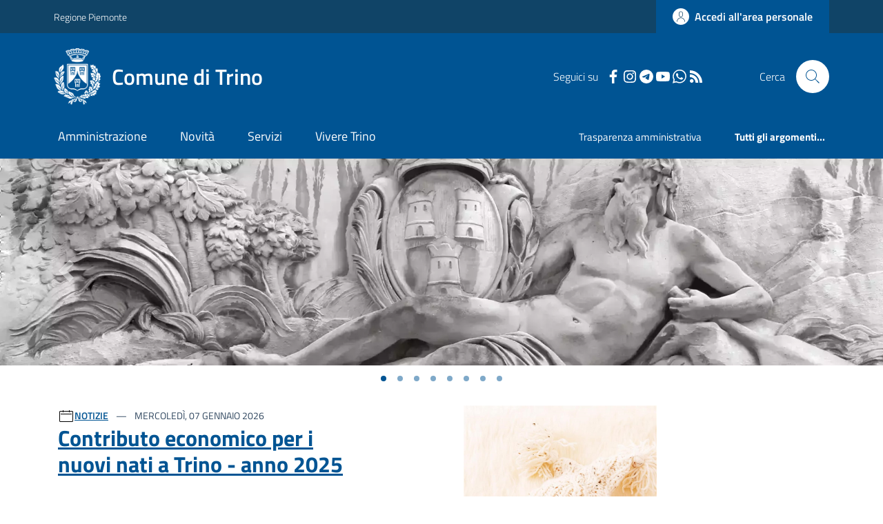

--- FILE ---
content_type: text/html; charset=utf-8
request_url: https://www.comune.trino.vc.it/
body_size: 28917
content:



<!DOCTYPE html>

<html xml:lang="it-IT" xmlns="http://www.w3.org/1999/xhtml" lang="it-IT">
<head id="ctl00_Head"><meta http-equiv="X-UA-Compatible" content="IE=edge" /><title>
	Comune di Trino - Home Page
</title><meta content="text/html; charset=UTF-8" http-equiv="Content-Type" /><meta charset="UTF-8" /><meta content="text/javascript" http-equiv="Content-Script-Type" /><meta content="text/css" http-equiv="Content-Style-Type" /><meta name="viewport" content="width=device-width, initial-scale=1.0, maximum-scale=6.0" /><meta name="theme-color" content="#317EFB" /><link rel="stylesheet" href="assets\bootstrap-italia\dist\css/bootstrap-italia-comuni.min.css" /><link rel="stylesheet" href="CSS/style.css" /><link rel="stylesheet" href="Css\fontawesome-free-5.15.4-web\css\all.min.css" />

    <script type="text/javascript" src="JS/jquery.min.js"></script>

    <!-- window.__PUBLIC_PATH__ definisce il punto in cui c'è la cartella font di bootstrap italia -->
    <script>window.__PUBLIC_PATH__ = 'assets/bootstrap-italia/dist/fonts'</script>

    <!-- Bootstrap core JS -->
    <script type="text/javascript" async src="assets/bootstrap-italia/dist/js/bootstrap-italia.bundle.min.js"></script>
    <script>
        function loadBootstrapOrRetry() {
            if (typeof bootstrap !== "undefined") {
                // Bootstrap è disponibile, esegui il tuo codice qui
                bootstrap.loadFonts("assets/bootstrap-italia/dist/fonts");
            } else {
                // Bootstrap non è ancora disponibile, ritenta dopo 50 millisecondi
                setTimeout(loadBootstrapOrRetry, 50);              
            }
        }

        // Inizia il ciclo di controllo
        loadBootstrapOrRetry();
    </script>

    <script type="text/javascript" src="script/siscomJS.js?version=2.0"></script>

    <style id="StylePlaceholder" type="text/css"></style>

    <link rel="stylesheet" href="App_Themes\css\stili-custom.css?v=1.0" /><link id="ctl00_CSSSkin" href="CSS/SKIN/trn4321/skin.css?v=1" type="text/css" rel="stylesheet" /><link id="ctl00_icoFavicon" rel="icon" type="image/x-icon" class="icoFavicon" /><meta id="MetaDescription" name="DESCRIPTION" content="Sito ufficiale Comune di Trino in provincia di Vercelli in Piemonte. Informazioni sul comune, i servizi, l&#39;amministrazione, la storia." /><meta id="MetaKeywords" name="KEYWORDS" content="Città di Comune di Trino, Comune di Comune di Trino, Comune di Trino, municipio di Comune di Trino, uffici del comune di Comune di Trino, provincia di Vercelli, Regione Piemonte." /><meta id="MetaCopyright" name="COPYRIGHT" content="Copyright Comune di Comune di Trino" /><meta id="MetaAuthor" name="AUTHOR" content="Comune di Comune di Trino" /></head>

<body id="body" class="MenuPushResponsive-push">
    <form name="aspnetForm" method="post" action="./" id="aspnetForm" autocomplete="off">
<div>
<input type="hidden" name="__EVENTTARGET" id="__EVENTTARGET" value="" />
<input type="hidden" name="__EVENTARGUMENT" id="__EVENTARGUMENT" value="" />
<input type="hidden" name="__VIEWSTATE" id="__VIEWSTATE" value="/[base64]/ZGQCCw8WAh8CBQQxODAxZAIJDxYCHwIFBDE4MDFkZMY7QYHlHf5G3GdygYyPbr/X5nAcLAnsar+9keYOY6LO" />
</div>

<script type="text/javascript">
//<![CDATA[
var theForm = document.forms['aspnetForm'];
if (!theForm) {
    theForm = document.aspnetForm;
}
function __doPostBack(eventTarget, eventArgument) {
    if (!theForm.onsubmit || (theForm.onsubmit() != false)) {
        theForm.__EVENTTARGET.value = eventTarget;
        theForm.__EVENTARGUMENT.value = eventArgument;
        theForm.submit();
    }
}
//]]>
</script>


<div>

	<input type="hidden" name="__VIEWSTATEGENERATOR" id="__VIEWSTATEGENERATOR" value="8D0E13E6" />
</div>

        <div id="ctl00_PanelMasterTop">
	
        


<script type="text/javascript"> function espandiVociMenu(ID) { var nomeSottovoce = 'SottovoceCategoria' + ID; var nomeLabel = 'LabelCategoria' + ID; $("[title='" + nomeSottovoce + "']").toggleClass("show"); if ($("[title='" + nomeLabel + "'").text() == '+') { $("[title='" + nomeLabel + "'").text('-'); $("[title='" + nomeLabel + "'").addClass("expanded"); } else { $("[title='" + nomeLabel + "'").text('+'); $("[title='" + nomeLabel + "'").removeClass("expanded"); }; }</script>
<script type="text/javascript">
    //<![CDATA[
    var __cultureInfo = { "name": "it-IT", "numberFormat": { "CurrencyDecimalDigits": 2, "CurrencyDecimalSeparator": ",", "IsReadOnly": false, "CurrencyGroupSizes": [3], "NumberGroupSizes": [3], "PercentGroupSizes": [3], "CurrencyGroupSeparator": ".", "CurrencySymbol": "€", "NaNSymbol": "Non un numero", "CurrencyNegativePattern": 9, "NumberNegativePattern": 1, "PercentPositivePattern": 1, "PercentNegativePattern": 1, "NegativeInfinitySymbol": "-Infinito", "NegativeSign": "-", "NumberDecimalDigits": 2, "NumberDecimalSeparator": ",", "NumberGroupSeparator": ".", "CurrencyPositivePattern": 2, "PositiveInfinitySymbol": "+Infinito", "PositiveSign": "+", "PercentDecimalDigits": 2, "PercentDecimalSeparator": ",", "PercentGroupSeparator": ".", "PercentSymbol": "%", "PerMilleSymbol": "‰", "NativeDigits": ["0", "1", "2", "3", "4", "5", "6", "7", "8", "9"], "DigitSubstitution": 1 }, "dateTimeFormat": { "AMDesignator": "", "Calendar": { "MinSupportedDateTime": "\/Date(-62135596800000)\/", "MaxSupportedDateTime": "\/Date(253402297199999)\/", "AlgorithmType": 1, "CalendarType": 1, "Eras": [1], "TwoDigitYearMax": 2029, "IsReadOnly": false }, "DateSeparator": "/", "FirstDayOfWeek": 1, "CalendarWeekRule": 2, "FullDateTimePattern": "dddd d MMMM yyyy HH:mm:ss", "LongDatePattern": "dddd d MMMM yyyy", "LongTimePattern": "HH:mm:ss", "MonthDayPattern": "d MMMM", "PMDesignator": "", "RFC1123Pattern": "ddd, dd MMM yyyy HH\u0027:\u0027mm\u0027:\u0027ss \u0027GMT\u0027", "ShortDatePattern": "dd/MM/yyyy", "ShortTimePattern": "HH:mm", "SortableDateTimePattern": "yyyy\u0027-\u0027MM\u0027-\u0027dd\u0027T\u0027HH\u0027:\u0027mm\u0027:\u0027ss", "TimeSeparator": ":", "UniversalSortableDateTimePattern": "yyyy\u0027-\u0027MM\u0027-\u0027dd HH\u0027:\u0027mm\u0027:\u0027ss\u0027Z\u0027", "YearMonthPattern": "MMMM yyyy", "AbbreviatedDayNames": ["dom", "lun", "mar", "mer", "gio", "ven", "sab"], "ShortestDayNames": ["do", "lu", "ma", "me", "gi", "ve", "sa"], "DayNames": ["domenica", "lunedì", "martedì", "mercoledì", "giovedì", "venerdì", "sabato"], "AbbreviatedMonthNames": ["gen", "feb", "mar", "apr", "mag", "giu", "lug", "ago", "set", "ott", "nov", "dic", ""], "MonthNames": ["gennaio", "febbraio", "marzo", "aprile", "maggio", "giugno", "luglio", "agosto", "settembre", "ottobre", "novembre", "dicembre", ""], "IsReadOnly": false, "NativeCalendarName": "calendario gregoriano", "AbbreviatedMonthGenitiveNames": ["gen", "feb", "mar", "apr", "mag", "giu", "lug", "ago", "set", "ott", "nov", "dic", ""], "MonthGenitiveNames": ["gennaio", "febbraio", "marzo", "aprile", "maggio", "giugno", "luglio", "agosto", "settembre", "ottobre", "novembre", "dicembre", ""] }, "eras": [1, "d.C.", null, 0] };//]]>
</script>

<div id="alto" style="display: none"><a href="#contenuto" tabindex="0" title="Link diretto al contenuto della pagina.">Vai al contenuto della pagina.</a></div>
<!--  Fine link per saltare il menu e andare subito al contenuto%-->
<header class="it-header-wrapper" data-bs-target="#header-nav-wrapper">
    <div class="it-header-slim-wrapper">
        <div class="container">
            <div class="row">
                <div class="col-12">
                    <div class="it-header-slim-wrapper-content">
                        <div class="d-lg-block navbar-brand">
                            <a href="https://www.regione.Piemonte.it" title="Link al sito della Regione Piemonte" class="" target="_blank">Regione Piemonte</a>
                        </div>
                        <!-- link superiori di servizio ad esempio ad accessibilita', mappa, etc-->

                        <div class="it-header-slim-right-zone" role="navigation">
                           
                            <a id="ctl00_ctl12_btnAccedi" class="btn btn-primary btn-icon btn-full" data-element="personal-area-login" aria-label="Accedere alla propria area personale" href="areaRiservata">
                                <span class="rounded-icon" aria-hidden="true">
                                    <svg class="icon icon-primary">
                                        <use xlink:href="assets/bootstrap-italia/dist/svg/sprites.svg#it-user"></use>
                                    </svg>
                                </span>
                                <span class="d-none d-lg-block">Accedi all'area personale</span>
                            </a>
                        </div>
                    </div>
                </div>
            </div>
        </div>
    </div>
    <div class="it-nav-wrapper">
        <div class="it-header-center-wrapper">
            <div class="container">
                <div class="row">
                    <div class="col-12">
                        <div class="it-header-center-content-wrapper">

                            <div class="it-brand-wrapper">

                                <a href="Home.aspx" title="Home Page del sito del Comune di Trino" class="it-brand-title">
                                    <img src="portals/1801/Skins/skinXhtml/Images/stemma.webp" class="icon widthAuto" alt="Stemma dell'Ente" />
                                    <div class="it-brand-text">
                                        <div class="it-brand-title">Comune di Trino</div>
                                    </div>
                                </a>

                            </div>

                            <div id="ctl00_ctl12_pnlSiscomRicercaHomeAGID">
		<div id="ctl00_ctl12_pnlSiscomRicercaHomeAGID">
	<div id="ctl00_ctl12_ctl02_PanelContenitore" class="it-right-zone">
		
    <div id="ctl00_ctl12_ctl02_PanelSocial" class="it-socials d-none d-lg-flex">
			
        <div id="ctl00_ctl12_ctl02_PanelTestoSocial" class="Seguici">
				
            <span id="ctl00_ctl12_ctl02_TestoSocial" style="margin-right:10px">Seguici su</span>
        
			</div>
        <div id="ctl00_ctl12_ctl02_Panel1" class="Facebook" style="display: inline block;">
				
            <a id="ctl00_ctl12_ctl02_LinkFacebook" title="Link alla pagina Facebook - il link si apre in una nuova finestra" href="https://www.facebook.com/comunediTrino/" target="_blank"><svg class='icon icon-sm icon-white align-top'><use xlink:href='assets/bootstrap-italia/dist/svg/sprites.svg#it-facebook'></use></svg></a>
        
			</div>
        
        <div id="ctl00_ctl12_ctl02_Panel4" style="display: inline-block;">
				
            <a id="ctl00_ctl12_ctl02_LinkInstagram" title="Link alla pagina Instagram - il link si apre in una nuova finestra" href="https://www.instagram.com/comuneditrino/" target="_blank"><svg class='icon icon-sm icon-white align-top'><use xlink:href='assets/bootstrap-italia/dist/svg/sprites.svg#it-instagram'></use></svg></a>
        
			</div>
        <div id="ctl00_ctl12_ctl02_Panel6" style="display: inline-block;">
				
            <a id="ctl00_ctl12_ctl02_LinkTelegram" title="Link alla pagina Telegram - il link si apre in una nuova finestra" href="https://t.me/comuneditrino" target="_blank"><svg class='icon icon-sm icon-white align-top'><use xlink:href='assets/bootstrap-italia/dist/svg/sprites.svg#it-telegram'></use></svg></a>
        
			</div>
        <div id="ctl00_ctl12_ctl02_Panel7" style="display: inline-block;">
				
            <a id="ctl00_ctl12_ctl02_LinkYouTube" title="Link alla pagina YouTube - il link si apre in una nuova finestra" href="https://www.youtube.com/@comuneditrino630/featured" target="_blank"><svg class='icon icon-sm icon-white align-top'><use xlink:href='assets/bootstrap-italia/dist/svg/sprites.svg#it-youtube'></use></svg></a>
        
			</div>
        
        <div id="ctl00_ctl12_ctl02_panelWhatsapp" style="display: inline-block;">
				
            <a id="ctl00_ctl12_ctl02_LinkWhatsapp" title="Link alla pagina Whatsapp - il link si apre in una nuova finestra" href="https://whatsapp.com/channel/0029Va8PeJL9xVJgTL1sBn0t" target="_blank"><svg class='icon icon-sm icon-white align-top'><use xlink:href='assets/bootstrap-italia/dist/svg/sprites.svg#it-whatsapp'></use></svg></a>
        
			</div>
        
        <div id="ctl00_ctl12_ctl02_panelRss" style="display: inline-block;">
				
            <a id="ctl00_ctl12_ctl02_LinkRss" title="Link alla pagina RSS - il link si apre in una nuova finestra" href="Rss" target="_blank"><svg class='icon icon-sm icon-white align-top'><use xlink:href='assets/bootstrap-italia/dist/svg/sprites.svg#it-rss'></use></svg></a>
        
			</div>
        
    
		</div>
    <div class="it-search-wrapper">
        <span class="d-none d-md-block">Cerca</span>
        <a id="ctl00_ctl12_ctl02_linkRicerca" aria-label="Cerca nel sito" href="Ricerca">
            <i class="search-link rounded-icon" type="button" data-bs-toggle="modal" data-bs-target="#search-modal" aria-label="Cerca nel sito">
                <svg class="icon">
                    <use href="assets/bootstrap-italia/dist/svg/sprites.svg#it-search"></use>
                </svg>
            </i>           
        </a>
    </div>

	</div>



<script type="text/javascript">
    // Scorro in basso fino al ContenitoreFooter
    function bottomFunction() {
        $('html,body').animate({ scrollTop: $(".ContenitoreFooter").offset().top }, 'slow');
    }
</script>

</div>
	</div>

                        </div>
                    </div>

                    <div id="RigaMenuPush" class="MenuPushResponsive MenuPushResponsive-vertical MenuPushResponsive-left">
                        <div>
                            <div id="_RigaElencoMenuPush">

                                <div class="contenitoreNoBorderNoTitolo">

                                    <div class="contenutocontainer">
                                        <div>
                            <div id="ctl00_ctl12_pnlSiscomMenuResponsiveAGID">
		<div id="ctl00_ctl12_pnlSiscomMenuResponsiveAGID">
	

<script type="text/javascript">
    $(document).ready(function () {
        //When btn is clicked
        $(".btn-menu-responsive-chiudi").click(function () {
            $("#menudiservizio").toggleClass("show");
            $(".MenuPushElencoVoci").toggleClass("MenuPushElencoVociAttivo");
            $(".MenuPushOverlay").toggleClass("MenuPushOverlayAttivo");
            $(this).toggleClass("active");
            $(document.body).toggleClass("MenuPushResponsive-push-toright");
            $("#RigaMenuPush").toggleClass("MenuPushResponsive-open");
        });
    });
</script>

<div class="navbar-collapsable" style="padding-bottom: 24px;">
    <div class="btn-menu-responsive-chiudi" title="Chiudi">
        <span class="d-none text-black">Nascondi la navigazione</span>
        <svg class="icon">
            <use href="assets/bootstrap-italia/dist/svg/sprites.svg#it-close-big"></use>
        </svg>
    </div>
    <div class="menu-wrapper" title="Home">
        <a id="ctl00_ctl12_ctl00_LinkHome" class="logo-hamburger"><img id="ctl00_ctl12_ctl00_imgLogoEnte" class="icon" alt="Stemma dell&#39;Ente" src="portals/1801/Skins/skinXhtml/Images/stemma.webp" style="border-width:0px;" />
            <div class="it-brand-text">
                <span id="ctl00_ctl12_ctl00_lblNomeEnte" class="it-brand-title">Comune di Trino</span>
            </div>
        </a>
    </div>
    <div id="ctl00_ctl12_ctl00_PanelContenitore" class="MenuPushElencoVoci" style="width: 100%!important; position: relative;">
		
    <ul class="navbar-nav"><li class="nav-item"><a title="Link alla pagina Amministrazione" class="nav-link" href="Amministrazionedettagli">Amministrazione</a></li><li class="nav-item"><a title="Link alla pagina Aree Tematiche" class="nav-link" href="Notizie">Novit&#224;</a></li><li class="nav-item"><a title="Link alla pagina Servizi" class="nav-link" href="Servizi">Servizi</a></li><li class="nav-item"><a title="Link alla pagina Vivere Trino" class="nav-link" href="Guidadettagli">Vivere Trino</a></li></ul><div class="clear">

		</div><ul class='navbar-nav navbar-secondary mt-20'><li class='nav-item'><a class="nav-link" href="Dettaglioargomenti?IDCategoria=7170">Trasparenza amministrativa</a></li><li class='nav-item'><a class="nav-link" data-element="all-topics" href="Argomenti"><span class='fw-bold'>Tutti gli argomenti...</span></a></li></ul>
	</div>
    <div id="ctl00_ctl12_ctl00_PanelSocial" class="it-socials">
		
        <div id="ctl00_ctl12_ctl00_PanelTestoSocial" class="Seguici">
			
            <span id="ctl00_ctl12_ctl00_TestoSocial">Seguici su</span>
        
		</div>

        <div id="ctl00_ctl12_ctl00_Panel1" style="display: inline-block;">
			
            <a id="ctl00_ctl12_ctl00_LinkFacebook" title="Link alla pagina Facebook - il link si apre in una nuova finestra" href="https://www.facebook.com/comunediTrino/" target="blank"><svg class='icon icon-sm icon-green align-top'><use xlink:href='assets/bootstrap-italia/dist/svg/sprites.svg#it-facebook'></use></svg></a>
        
		</div>
        
        <div id="ctl00_ctl12_ctl00_Panel4" style="display: inline-block;">
			
            <a id="ctl00_ctl12_ctl00_LinkInstagram" title="Link alla pagina Instagram - il link si apre in una nuova finestra" href="https://www.instagram.com/comuneditrino/" target="blank"><svg class='icon icon-sm icon-green align-top'><use xlink:href='assets/bootstrap-italia/dist/svg/sprites.svg#it-instagram'></use></svg></a>
        
		</div>
        <div id="ctl00_ctl12_ctl00_Panel6" style="display: inline-block;">
			
            <a id="ctl00_ctl12_ctl00_LinkTelegram" title="Link alla pagina Telegram - il link si apre in una nuova finestra" href="https://t.me/comuneditrino" target="blank"><svg class='icon icon-sm icon-green align-top'><use xlink:href='assets/bootstrap-italia/dist/svg/sprites.svg#it-telegram'></use></svg></a>
        
		</div>
        <div id="ctl00_ctl12_ctl00_Panel7" style="display: inline-block;">
			
            <a id="ctl00_ctl12_ctl00_LinkYouTube" title="Link alla pagina YouTube - il link si apre in una nuova finestra" href="https://www.youtube.com/@comuneditrino630/featured" target="blank"><svg class='icon icon-sm icon-green align-top'><use xlink:href='assets/bootstrap-italia/dist/svg/sprites.svg#it-youtube'></use></svg></a>
        
		</div>
        
        <div id="ctl00_ctl12_ctl00_panelWhatsapp" style="display: inline-block;">
			
            <a id="ctl00_ctl12_ctl00_LinkWhatsapp" title="Link alla pagina Newsletter per l&#39;invio di messaggi con Whatsapp - il link si apre in una nuova finestra" href="https://whatsapp.com/channel/0029Va8PeJL9xVJgTL1sBn0t" target="blank"><svg class='icon icon-sm icon-green align-top'><use xlink:href='assets/bootstrap-italia/dist/svg/sprites.svg#it-whatsapp'></use></svg></a>
        
		</div>
        
        
    
	</div>
</div>



<div id="ctl00_ctl12_ctl00_pnlOverlay" class="MenuPushOverlay">

	</div>







</div>
	</div>
                                        </div>
                                    </div>

                                </div>

                            </div>
                        </div>
                    </div>
                </div>
            </div>
        </div>

        <div id="it-header-navbar-wrapper" class="it-header-navbar-wrapper">
            
            <div class="container">
                <div id="row">
                    <div class="col-12">

                        <nav class="navbar navbar-expand-lg has-megamenu" aria-label="Navigazione principale">
                            <div class="custom-navbar-toggler btn-responsive-menu">

                                <svg class="icon">
                                    <use href="images/svg/sprites.svg#it-burger"></use>
                                </svg>

                                <div class="btn-responsive-home" title="Home"></div>
                                <div class="btn-responsive-search" title="Ricerca"></div>
                            </div>

                            <div id="ctl00_ctl12_pnlSiscomMenuTematicoAGID">
		<div id="ctl00_ctl12_pnlSiscomMenuTematicoAGID">
	



<div class="navbar-collapsable" id="nav4" style="display: none;" aria-hidden="true">
    <div class="overlay fade" style="display: none;"></div>
    <div class="close-div">
        <button class="btn close-menu" type="button" data-focus-mouse="false">
            <span class="d-none text-black">Nascondi la navigazione</span>
            <svg class="icon">
                <use href="images/svg/sprites.svg#it-close-big"></use>
            </svg>
        </button>
    </div>

    <div id="ctl00_ctl12_ctl01_PanelContenitore" class="menu-wrapper">
		
        <a href="#" aria-label="home Nome del Comune" class="logo-hamburger">
            <svg class="icon" aria-hidden="true">
                <use href="images/svg/sprites.svg#it-pa"></use>
            </svg>
            <div class="it-brand-text">
                <div class="it-brand-title">Nome del Comune</div>
            </div>
        </a>

    <nav aria-label="Principale"><ul class="navbar-nav" data-element="main-navigation"><li class="nav-item"><a title="Link alla pagina Amministrazione" class="nav-link" data-element="management" href="Amministrazionedettagli">Amministrazione</a></li><li class="nav-item"><a title="Link alla pagina Novit&#224;" class="nav-link" data-element="news" href="Notizie">Novit&#224;</a></li><li class="nav-item"><a title="Link alla pagina Servizi" class="nav-link" data-element="all-services" href="Servizi">Servizi</a></li><li class="nav-item"><a title="Link alla pagina Vivere Trino" class="nav-link" data-element="live" href="Guidadettagli">Vivere Trino</a></li></nav></ul><div class="clear">

		</div><nav aria-label="Secondaria"><ul class='navbar-nav navbar-secondary'><li class='nav-item'><a class="nav-link" href="Dettaglioargomenti?IDCategoria=7170">Trasparenza amministrativa</a></li><li class='nav-item'><a class="nav-link" data-element="all-topics" href="Argomenti"><span class='fw-bold'>Tutti gli argomenti...</span></a></li></nav></ul>
	</div>
</div>




</div>
	</div>
                        </nav>
                    </div>
                </div>
            </div>
        </div>

    </div>
</header>



<input type="hidden" name="ctl00$ctl12$CreaStaticPage" id="ctl00_ctl12_CreaStaticPage" value="False" />
</div>

        

        
    
    <div id="ctl00_ContentPlaceHolder1_PanelGenerale">
	
    
    
    <div id="ctl00_ContentPlaceHolder1_PanelContent" class="2">
		

<div id="RigaImmagineHome">
    <div>
        <div class="contenitoreNoBorderNoTitolo">
            <div class="contenutocontainer">
                <div id="ctl00_ContentPlaceHolder1_ctl00_pnlSiscomIntestazioneRotante">
			<div id="ctl00_ContentPlaceHolder1_ctl00_pnlSiscomIntestazioneRotante">
	

<link href="./DesktopModules/SiscomIntestazioneRotante/Classe.css" rel="stylesheet" type="text/css" />

<script>

    let slideIndex = 1;
    //si mette da codice altrimenti con le statiche NN va
    setInterval(function (){
        plusSlides(1);
    },5000);

    // Next/previous controls
    function plusSlides(n) {
        showSlides(slideIndex += n);
    }

    // Thumbnail image controls
    function currentSlide(n) {
        showSlides(slideIndex = n);
    }

    function showSlides(n) {
        let i;
        let slides = document.getElementsByClassName("carousel-item");
        let dots = document.getElementsByClassName("splide__pagination__page");
        if (n > slides.length) { slideIndex = 1 }
        if (n < 1) { slideIndex = slides.length }
        for (i = 0; i < slides.length; i++) {
            slides[i].classList.remove("active");
        }
        for (i = 0; i < dots.length; i++) {
            dots[i].className = dots[i].className.replace(" is-active", "");
        }
        slides[slideIndex - 1].classList.add("active");
        dots[slideIndex - 1].className += " is-active";
    }
</script>



<div id='carouselExample' class='carousel slide carousel-fade' data-ride='carousel' ><div class='carousel-inner'><div class='carousel-item active'><img src='portals/1801/SiscomImmaginiIntestazione/slider_HOME_1920x450_6.webp' class='d-block w-100' alt='Altorilievo sulla facciata del Comune di Trino' ></div><div class='carousel-item'><img src='portals/1801/SiscomImmaginiIntestazione/slider_HOME_1920x450_3.webp' class='d-block w-100' alt='Sala Cavour'></div><div class='carousel-item'><img src='portals/1801/SiscomImmaginiIntestazione/Trino - 0249.webp' class='d-block w-100' alt='panoramica'></div><div class='carousel-item'><img src='portals/1801/SiscomImmaginiIntestazione/slider_HOME_1920x450.webp' class='d-block w-100' alt='Viale della Rimembranza'></div><div class='carousel-item'><img src='portals/1801/SiscomImmaginiIntestazione/slider_HOME_1920x450_4.webp' class='d-block w-100' alt='Veduta aerea del centro di Trino'></div><div class='carousel-item'><img src='portals/1801/SiscomImmaginiIntestazione/Lucedio_panoramica.webp' class='d-block w-100' alt='panoramica'></div><div class='carousel-item'><img src='portals/1801/SiscomImmaginiIntestazione/slider_HOME_1920x450_7.webp' class='d-block w-100' alt='San Michele in insula a Trino'></div><div class='carousel-item'><img src='portals/1801/SiscomImmaginiIntestazione/slider_HOME_1920x450_5.webp' class='d-block w-100' alt='Fauna delle risaie'></div></div><div class='it-carousel-wrapper mb-2'><ul class='splide__pagination'><li><button onclick='currentSlide(1)' class='splide__pagination__page is-active' type='button' aria-label='Vai a pagina 1' aria-current='True'></button></li><li><button onclick='currentSlide(2)' class='splide__pagination__page' type='button' aria-label='Vai a pagina 1' aria-current='True'></button></li><li><button onclick='currentSlide(3)' class='splide__pagination__page' type='button' aria-label='Vai a pagina 1' aria-current='True'></button></li><li><button onclick='currentSlide(4)' class='splide__pagination__page' type='button' aria-label='Vai a pagina 1' aria-current='True'></button></li><li><button onclick='currentSlide(5)' class='splide__pagination__page' type='button' aria-label='Vai a pagina 1' aria-current='True'></button></li><li><button onclick='currentSlide(6)' class='splide__pagination__page' type='button' aria-label='Vai a pagina 1' aria-current='True'></button></li><li><button onclick='currentSlide(7)' class='splide__pagination__page' type='button' aria-label='Vai a pagina 1' aria-current='True'></button></li><li><button onclick='currentSlide(8)' class='splide__pagination__page' type='button' aria-label='Vai a pagina 1' aria-current='True'></button></li></ul></div><a Class='carousel-control-prev' onclick='plusSlides(-1)'><span Class='carousel-control-prev-icon' aria-hidden='true'></span><span Class='sr-only'>Previous</span></a><a Class='carousel-control-next'  onclick='plusSlides(1)'><span Class='carousel-control-next-icon' aria-hidden='true'></span><span Class='sr-only'>Next</span></a></div>



</div>
		</div>

            </div>
        </div>
    </div>
</div>
<div id="RigaNewsPrincipale">
    <h2 class="SiscomHiddenH1">In evidenza</h2>
    <div class="larghezza">
    </div>
</div>

<section id="head-section">
    <div id="ctl00_ContentPlaceHolder1_ctl00_pnlSiscomNewsPrimoPianoAGID">
			<div id="ctl00_ContentPlaceHolder1_ctl00_pnlSiscomNewsPrimoPianoAGID">
	<div id="ctl00_ContentPlaceHolder1_ctl00_ctl02_PanelContenitore">
		

    <h2 class="visually-hidden">Ultime notizie</h2>

    <div class="container">
        <div class="row">

            <div id="ctl00_ContentPlaceHolder1_ctl00_ctl02_PanelImmagineNewsPrincipale" class="col-lg-6 offset-lg-1 order-lg-2 px-0 px-lg-2">
			
            <div class="card">
				<div class="card-body">
					<a href="Dettaglionews?IDNews=377351"><img class="img-fluid" src="portals/1801/SiscomImmaginiNews/babyboom2025.webp" alt="Contributo economico per i nuovi nati a Trino - anno 2025" style="border-width:0px;max-height: 350px;" /></a>
				</div>
			</div>
		</div>

            <div id="ctl00_ContentPlaceHolder1_ctl00_ctl02_pnlDescrizioneNewsPrincipale" class="col-lg-5 order-lg-1">
			
                <div class="card mb-5">
                    <div class="card-body pb-5">
                        <svg class='icon icon-sm' aria-hidden='True'><use xlink:href='images/svg/sprites.svg#it-calendar'></use></svg><a class="title-xsmall-semi-bold fw-semibold" href="Notizie?idCat=1">NOTIZIE</a><div class="category-top d-inline">
				<span><span class='data fw-normal'>    Mercoled&#236;, 07 Gennaio 2026<br /></span></span>
			</div><div class="clear">

			</div><div class="clearright">

			</div><div class="text-decoration-none">
				<h3><a class="h4 card-title title-xlarge" href="Dettaglionews?IDNews=377351">Contributo economico per i nuovi nati a Trino - anno 2025</a></h3>
			</div><div class="mb-4 subtitle-small pt-3 lora">
				<span>Il Comune di Trino ha pubblicato un avviso pubblico per l&rsquo;erogazione di un contributo economico a favore delle famiglie con figli nati o adottati nel corso del 2025, residenti a Trino al momento della nascita/adozione e attualmente residenti.<br /><br /></span>
			</div><div>
				<a class="text-decoration-none" href="Dettaglioargomenti?IDCategoria=7121"><div class="chip chip-simple chip-primary">
					<span class="chip-label">Assistenza sociale</span>
				</div></a><a class="text-decoration-none" href="Dettaglioargomenti?IDCategoria=7152"><div class="chip chip-simple chip-primary">
					<span class="chip-label">Nascita</span>
				</div></a>
			</div>

                        <a id="ctl00_ContentPlaceHolder1_ctl00_ctl02_lnkVediTutto" class="read-more pb-3" href="Notizie">
                                    <span class="text">Tutte le novit&#224;</span>
                                    <svg class="icon"><use xlink:href="images/svg/sprites.svg#it-arrow-right"></use></svg>
                            </a>
                    </div>
                </div>
            
		</div>
        </div>
    </div>


	</div>



</div>
		</div>

</section>

<section id="calendario">
    <div class="section section-muted pb-90 pb-lg-50 px-lg-5 pt-0">
        <div id="ctl00_ContentPlaceHolder1_ctl00_pnlSiscomNewsHomeAGID">
			<div id="ctl00_ContentPlaceHolder1_ctl00_pnlSiscomNewsHomeAGID">
	



<style type="text/css">
    .e-mail:before {
        content: attr(data-website) "\0040" attr(data-user);
        unicode-bidi: bidi-override;
        direction: rtl;
    }
    .cryptedmail:after {
	  content: attr(data-name) "@" attr(data-domain) "." attr(data-tld); 
	}
</style>


        <div class="container">
            <div class="row mb-2">


    <div id="ctl00_ContentPlaceHolder1_ctl00_ctl00_PanelDati" class="card-wrapper px-0 card-overlapping card-teaser-wrapper card-teaser-wrapper-equal card-teaser-block-3">
		<div class="card card-teaser card-teaser-image card-flex no-after rounded shadow-sm border border-light mb-0">
			<div class="card-image-wrapper with-read-more">
				<div class="card-body p-3 pb-5">
					<svg class='icon icon-sm' aria-hidden='True'><use xlink:href='images/svg/sprites.svg#it-calendar'></use></svg><a class="title-xsmall-semi-bold fw-semibold" href="Notizie?idCat=1">NOTIZIE</a><div class="category-top d-inline">
						<span class="data fw-normal">    Luned&#236;, 26 Gennaio 2026<br /></span>
					</div><a class="card-title text-paragraph-medium u-grey-light" href="Dettaglionews?IDNews=381888">Un anno di memoria, incontri e partecipazione</a><div class="text-paragraph-card u-grey-light m-0 AltezzaNewsFissa">
						Anche nel 2026 il Comune di Trino, insieme a ISTORBIVE e ANPI Trino, propone un percorso articolato di iniziative ed eventi dedicati alla memoria, al ricordo e alla conoscenza storica.<br /><br />
					</div><a class="read-more" href="Dettaglionews?IDNews=381888"><span Class='text'>Vai alla pagina</span><svg Class='icon ms-0'><use xlink : href='images/svg/sprites.svg#it-arrow-right'></use></svg></a>
				</div><div class="card-image card-image-rounded pb-5">
					<a href="Dettaglionews?IDNews=381888"><div class="SiscomCenter">
						<img class="ImmagineHomeNotizie" src="portals/1801/SiscomImmaginiNews/iniziative2026.webp" alt="Un anno di memoria, incontri e partecipazione" style="border-width:0px;" />
					</div></a>
				</div>
			</div>
		</div><div class="card card-teaser card-teaser-image card-flex no-after rounded shadow-sm border border-light mb-0">
			<div class="card-image-wrapper with-read-more">
				<div class="card-body p-3 pb-5">
					<svg class='icon icon-sm' aria-hidden='True'><use xlink:href='images/svg/sprites.svg#it-calendar'></use></svg><a class="title-xsmall-semi-bold fw-semibold" href="Notizie?idCat=1">NOTIZIE</a><div class="category-top d-inline">
						<span class="data fw-normal">    Gioved&#236;, 22 Gennaio 2026<br /></span>
					</div><a class="card-title text-paragraph-medium u-grey-light" href="Dettaglionews?IDNews=381624">Referendum 22 e 23 marzo: informazioni e aggiornamenti</a><div class="text-paragraph-card u-grey-light m-0 AltezzaNewsFissa">
						Aggiornamento del 22 gennaio 2026<br /><br />
					</div><a class="read-more" href="Dettaglionews?IDNews=381624"><span Class='text'>Vai alla pagina</span><svg Class='icon ms-0'><use xlink : href='images/svg/sprites.svg#it-arrow-right'></use></svg></a>
				</div><div class="card-image card-image-rounded pb-5">
					<a href="Dettaglionews?IDNews=381624"><div class="SiscomCenter">
						<img class="ImmagineHomeNotizie" src="portals/1801/SiscomImmaginiNews/referendum_001.webp" alt="Referendum 22 e 23 marzo: informazioni e aggiornamenti" style="border-width:0px;" />
					</div></a>
				</div>
			</div>
		</div><div class="card card-teaser card-teaser-image card-flex no-after rounded shadow-sm border border-light mb-0">
			<div class="card-image-wrapper with-read-more">
				<div class="card-body p-3 pb-5">
					<svg class='icon icon-sm' aria-hidden='True'><use xlink:href='images/svg/sprites.svg#it-calendar'></use></svg><a class="title-xsmall-semi-bold fw-semibold" href="Notizie?idCat=1">NOTIZIE</a><div class="category-top d-inline">
						<span class="data fw-normal">    Gioved&#236;, 08 Gennaio 2026<br /></span>
					</div><a class="card-title text-paragraph-medium u-grey-light" href="Dettaglionews?IDNews=377432">Pubblicato il nuovo Regolamento sulla Tariffa Puntuale dei Rifiuti</a><div class="text-paragraph-card u-grey-light m-0 AltezzaNewsFissa">
						Delibera C.C. n. 44 del 30.12.2025<br /><br />
					</div><a class="read-more" href="Dettaglionews?IDNews=377432"><span Class='text'>Vai alla pagina</span><svg Class='icon ms-0'><use xlink : href='images/svg/sprites.svg#it-arrow-right'></use></svg></a>
				</div><div class="card-image card-image-rounded pb-5">
					<a href="Dettaglionews?IDNews=377432"><div class="SiscomCenter">
						<img class="ImmagineHomeNotizie" src="portals/1801/SiscomImmaginiNews/avvisoregolamento.webp" alt="Pubblicato il nuovo Regolamento sulla Tariffa Puntuale dei Rifiuti" style="border-width:0px;" />
					</div></a>
				</div>
			</div>
		</div><div class="card card-teaser card-teaser-image card-flex no-after rounded shadow-sm border border-light mb-0">
			<div class="card-image-wrapper with-read-more">
				<div class="card-body p-3 pb-5">
					<svg class='icon icon-sm' aria-hidden='True'><use xlink:href='images/svg/sprites.svg#it-calendar'></use></svg><a class="title-xsmall-semi-bold fw-semibold" href="Notizie?idCat=1">NOTIZIE</a><div class="category-top d-inline">
						<span class="data fw-normal">    Gioved&#236;, 15 Gennaio 2026<br /></span>
					</div><a class="card-title text-paragraph-medium u-grey-light" href="Dettaglionews?IDNews=308321">Prenotazioni appuntamenti online</a><div class="text-paragraph-card u-grey-light m-0 AltezzaNewsFissa">
						Scopri come effettuare la tua prenotazione online con i nostri uffici<br /><br />
					</div><a class="read-more" href="Dettaglionews?IDNews=308321"><span Class='text'>Vai alla pagina</span><svg Class='icon ms-0'><use xlink : href='images/svg/sprites.svg#it-arrow-right'></use></svg></a>
				</div><div class="card-image card-image-rounded pb-5">
					<a href="Dettaglionews?IDNews=308321"><div class="SiscomCenter">
						<img class="ImmagineHomeNotizie" src="portals/1801/SiscomImmaginiNews/05_3maggio_prenotazione%20online.jpg" alt="Prenotazioni appuntamenti online" style="border-width:0px;" />
					</div></a>
				</div>
			</div>
		</div><div class="card card-teaser card-teaser-image card-flex no-after rounded shadow-sm border border-light mb-0">
			<div class="card-image-wrapper with-read-more">
				<div class="card-body p-3 pb-5">
					<svg class='icon icon-sm' aria-hidden='True'><use xlink:href='images/svg/sprites.svg#it-calendar'></use></svg><a class="title-xsmall-semi-bold fw-semibold" href="Notizie?idCat=1">NOTIZIE</a><div class="category-top d-inline">
						<span class="data fw-normal">    Luned&#236;, 22 Dicembre 2025<br /></span>
					</div><a class="card-title text-paragraph-medium u-grey-light" href="Dettaglionews?IDNews=376597">Semplificate le procedure per spettacoli dal vivo e proiezioni cinematografiche</a><div class="text-paragraph-card u-grey-light m-0 AltezzaNewsFissa">
						Dal 1&deg; gennaio 2025 sono operative importanti semplificazioni per l&rsquo;organizzazione di spettacoli dal vivo e proiezioni cinematografiche, introdotte dalla Legge n. 182 del 2 dicembre 2025.<br /><br />
					</div><a class="read-more" href="Dettaglionews?IDNews=376597"><span Class='text'>Vai alla pagina</span><svg Class='icon ms-0'><use xlink : href='images/svg/sprites.svg#it-arrow-right'></use></svg></a>
				</div><div class="card-image card-image-rounded pb-5">
					<a href="Dettaglionews?IDNews=376597"><div class="SiscomCenter">
						<img class="ImmagineHomeNotizie" src="portals/1801/SiscomImmaginiNews/Spettacoli.webp" alt="Semplificate le procedure per spettacoli dal vivo e proiezioni cinematografiche" style="border-width:0px;" />
					</div></a>
				</div>
			</div>
		</div><div class="card card-teaser card-teaser-image card-flex no-after rounded shadow-sm border border-light mb-0">
			<div class="card-image-wrapper with-read-more">
				<div class="card-body p-3 pb-5">
					<svg class='icon icon-sm' aria-hidden='True'><use xlink:href='images/svg/sprites.svg#it-calendar'></use></svg><a class="title-xsmall-semi-bold fw-semibold" href="Notizie?idCat=3">AVVISI</a><div class="category-top d-inline">
						<span class="data fw-normal">    Marted&#236;, 13 Gennaio 2026<br /></span>
					</div><a class="card-title text-paragraph-medium u-grey-light" href="Dettaglionews?IDNews=306897">Fiera di San biagio</a><div class="text-paragraph-card u-grey-light m-0 AltezzaNewsFissa">
						<p>Sabato 7 Febbraio si terr&agrave; la Fiera per le strade di Trino.</p><br />
					</div><a class="read-more" href="Dettaglionews?IDNews=306897"><span Class='text'>Vai alla pagina</span><svg Class='icon ms-0'><use xlink : href='images/svg/sprites.svg#it-arrow-right'></use></svg></a>
				</div><div class="card-image card-image-rounded pb-5">
					<a href="Dettaglionews?IDNews=306897"><div class="SiscomCenter">
						<img class="ImmagineHomeNotizie" src="portals/1801/SiscomImmaginiNews/FIERA_50x70_FEBBRAIO2026_page-0001.jpg" alt="Fiera di San biagio" style="border-width:0px;" />
					</div></a>
				</div>
			</div>
		</div><div class="card card-teaser card-teaser-image card-flex no-after rounded shadow-sm border border-light mb-0">
			<div class="card-image-wrapper with-read-more">
				<div class="card-body p-3 pb-5">
					<svg class='icon icon-sm' aria-hidden='True'><use xlink:href='images/svg/sprites.svg#it-calendar'></use></svg><a class="title-xsmall-semi-bold fw-semibold" href="Notizie?idCat=1">NOTIZIE</a><div class="category-top d-inline">
						<span class="data fw-normal">    Luned&#236;, 17 Novembre 2025<br /></span>
					</div><a class="card-title text-paragraph-medium u-grey-light" href="Dettaglionews?IDNews=370483">Saldi inverno/estate 2026</a><div class="text-paragraph-card u-grey-light m-0 AltezzaNewsFissa">
						Sono state definite le finestre ufficiali dei saldi di fine stagione per il 2026, cos&igrave; che cittadini ed esercenti possano organizzarsi senza incertezze.<br /><br />
					</div><a class="read-more" href="Dettaglionews?IDNews=370483"><span Class='text'>Vai alla pagina</span><svg Class='icon ms-0'><use xlink : href='images/svg/sprites.svg#it-arrow-right'></use></svg></a>
				</div><div class="card-image card-image-rounded pb-5">
					<a href="Dettaglionews?IDNews=370483"><div class="SiscomCenter">
						<img class="ImmagineHomeNotizie" src="portals/1801/SiscomImmaginiNews/saldi_001.webp" alt="Saldi inverno/estate 2026" style="border-width:0px;" />
					</div></a>
				</div>
			</div>
		</div><div class="card card-teaser card-teaser-image card-flex no-after rounded shadow-sm border border-light mb-0">
			<div class="card-image-wrapper with-read-more">
				<div class="card-body p-3 pb-5">
					<svg class='icon icon-sm' aria-hidden='True'><use xlink:href='images/svg/sprites.svg#it-calendar'></use></svg><a class="title-xsmall-semi-bold fw-semibold" href="Notizie?idCat=1">NOTIZIE</a><div class="category-top d-inline">
						<span class="data fw-normal">    Venerd&#236;, 31 Ottobre 2025<br /></span>
					</div><a class="card-title text-paragraph-medium u-grey-light" href="Dettaglionews?IDNews=367112">Carta d&#146;identit&#224; cartacea: dal 3 agosto 2026 non sar&#224; pi&#249; utilizzabile</a><div class="text-paragraph-card u-grey-light m-0 AltezzaNewsFissa">
						Dal 3 agosto 2026 le carte d&rsquo;identit&agrave; cartacee non saranno pi&ugrave; valide, indipendentemente dalla data di scadenza riportata sul documento.<br /><br />
					</div><a class="read-more" href="Dettaglionews?IDNews=367112"><span Class='text'>Vai alla pagina</span><svg Class='icon ms-0'><use xlink : href='images/svg/sprites.svg#it-arrow-right'></use></svg></a>
				</div><div class="card-image card-image-rounded pb-5">
					<a href="Dettaglionews?IDNews=367112"><div class="SiscomCenter">
						<img class="ImmagineHomeNotizie" src="portals/1801/SiscomImmaginiNews/cartaidentita.webp" alt="Carta d&#146;identit&#224; cartacea: dal 3 agosto 2026 non sar&#224; pi&#249; utilizzabile" style="border-width:0px;" />
					</div></a>
				</div>
			</div>
		</div><div class="card card-teaser card-teaser-image card-flex no-after rounded shadow-sm border border-light mb-0">
			<div class="card-image-wrapper with-read-more">
				<div class="card-body p-3 pb-5">
					<svg class='icon icon-sm' aria-hidden='True'><use xlink:href='images/svg/sprites.svg#it-calendar'></use></svg><a class="title-xsmall-semi-bold fw-semibold" href="Notizie?idCat=1">NOTIZIE</a><div class="category-top d-inline">
						<span class="data fw-normal">    Venerd&#236;, 03 Ottobre 2025<br /></span>
					</div><a class="card-title text-paragraph-medium u-grey-light" href="Dettaglionews?IDNews=364560">Presentazione Raccolta puntuale</a><div class="text-paragraph-card u-grey-light m-0 AltezzaNewsFissa">
						A partire da gennaio 2026<br /><br />
					</div><a class="read-more" href="Dettaglionews?IDNews=364560"><span Class='text'>Vai alla pagina</span><svg Class='icon ms-0'><use xlink : href='images/svg/sprites.svg#it-arrow-right'></use></svg></a>
				</div><div class="card-image card-image-rounded pb-5">
					<a href="Dettaglionews?IDNews=364560"><div class="SiscomCenter">
						<img class="ImmagineHomeNotizie" src="portals/1801/SiscomImmaginiNews/tariffapuntuale.webp" alt="Presentazione Raccolta puntuale" style="border-width:0px;" />
					</div></a>
				</div>
			</div>
		</div>
	</div>
    
                </div>
            </div>
       





</div>
		</div>


        

        


<div class="container p-0">
    <div class="row row-title pt-5 pt-lg-60 pb-3">
        <div class="col-12 d-lg-flex justify-content-between">
            <h2 class="mb-lg-0">
                <span id="ctl00_ContentPlaceHolder1_ctl00_SiscomEventiHomeAGID1_lblIntestazione">Eventi</span>
            </h2>
        </div>
    </div>

    <div id="ctl00_ContentPlaceHolder1_ctl00_SiscomEventiHomeAGID1_PanelContenitore" class="row row-calendar">
			

        <div id="ctl00_ContentPlaceHolder1_ctl00_SiscomEventiHomeAGID1_splide01" class="it-carousel-wrapper it-carousel-landscape-abstract-four-cols it-calendar-wrapper splide is-initialized splide--slide splide--ltr splide--draggable is-active" data-bs-carousel-splide="">
				
            <div id="ctl00_ContentPlaceHolder1_ctl00_SiscomEventiHomeAGID1_pnlHeaderTastiPrecSuc" class="it-header-block">
					
                <div class="it-header-block-title">
                    <a id="ctl00_ContentPlaceHolder1_ctl00_SiscomEventiHomeAGID1_BtnMesePrec" class="carousel-control-prev" aria-label="Mese Precedente" href="javascript:__doPostBack(&#39;ctl00$ContentPlaceHolder1$ctl00$SiscomEventiHomeAGID1$BtnMesePrec&#39;,&#39;&#39;)" style="height: 38px;"><span class="carousel-control-prev-icon" aria-hidden="true" style="height: 25px;"></span></a>
                    <h3 class="mb-0 text-center home-carousel-title"><span id="ctl00_ContentPlaceHolder1_ctl00_SiscomEventiHomeAGID1_lblMese">Gennaio 2026</span></h3>
                    <a id="ctl00_ContentPlaceHolder1_ctl00_SiscomEventiHomeAGID1_BtnMeseSucc" class="carousel-control-next" aria-label="Mese Successivo" href="javascript:__doPostBack(&#39;ctl00$ContentPlaceHolder1$ctl00$SiscomEventiHomeAGID1$BtnMeseSucc&#39;,&#39;&#39;)" style="height: 38px;"><span class="carousel-control-next-icon" aria-hidden="true" style="height: 25px;"></span></a>
                </div>
            
				</div>

            <div class="splide__track" style="padding-left: 0px; padding-right: 0px;">
                <div id="ctl00_ContentPlaceHolder1_ctl00_SiscomEventiHomeAGID1_PanelDati" class="splide__list it-carousel-all" style="transform: translateX(0px);">
					<div id="ctl00_ContentPlaceHolder1_ctl00_SiscomEventiHomeAGID1_splide01-slide023" class="splide__slide is-visible" tabindex="23" data-focus-mouse="false">
						<div class="it-single-slide-wrapper h-100">
							<div class="card-wrapper h-100">
								<div class="card card-bg">
									<div class="card-body">
										<h4 class='card-title pb-4 mb-10'>24<span>sab</span></h4><div class="card-text px-2 pb-10 mb-10 d-flex">
											<a href="Dettaglionews?IDNews=381891"><div>
												<img class="me-3 rounded" src="portals/1801/SiscomImmaginiNews/iniziative2026_001.webp" alt="Un anno di memoria, incontri e partecipazione" style="border-width:0px;" />
											</div></a><a href="Dettaglionews?IDNews=381891">Un anno di memoria, incontri e partecipazione</a>
										</div>
									</div>
								</div>
							</div>
						</div>
					</div><div id="ctl00_ContentPlaceHolder1_ctl00_SiscomEventiHomeAGID1_splide01-slide032" class="splide__slide is-visible" tabindex="32" data-focus-mouse="false">
						<div class="it-single-slide-wrapper h-100">
							<div class="card-wrapper h-100">
								<div class="card card-bg">
									<div class="card-body">
										<h4 class='card-title pb-4 mb-10'><span>Mese Successivo</span></h4><div class="card-text px-2 pb-10 mb-10 d-flex">
											<a href="Dettaglionews?IDNews=381891"><div>
												<img class="me-3 rounded" src="portals/1801/SiscomImmaginiNews/iniziative2026_001.webp" alt="Un anno di memoria, incontri e partecipazione" style="border-width:0px;" />
											</div></a><a href="Dettaglionews?IDNews=381891">Un anno di memoria, incontri e partecipazione</a>
										</div><div class="card-text px-2 pb-10 mb-10 d-flex">
											<a href="Dettaglionews?IDNews=381891"><div>
												<img class="me-3 rounded" src="portals/1801/SiscomImmaginiNews/iniziative2026_001.webp" alt="Un anno di memoria, incontri e partecipazione" style="border-width:0px;" />
											</div></a><a href="Dettaglionews?IDNews=381891">Un anno di memoria, incontri e partecipazione</a>
										</div>
									</div>
								</div>
							</div>
						</div>
					</div>
				</div>
            </div>
        
			</div>

        <div id="ctl00_ContentPlaceHolder1_ctl00_SiscomEventiHomeAGID1_PanelVediTutto" class="col-12 text-center">
				
            <a id="ctl00_ContentPlaceHolder1_ctl00_SiscomEventiHomeAGID1_lnkVediTutto" class="btn btn-primary mt-20 mb-20" href="Eventi">Vedi Tutto</a>
        
			</div>

    
		</div>

    
    
    
    
    
    
</div>

    </div>
</section>

<section class="evidence-section">
    
    <div class="section py-5 pb-lg-20 px-lg-5 position-relative pannelloSfumato">
        <div id="ctl00_ContentPlaceHolder1_ctl00_pnlSiscomArgomentiEvidenzaHomeAgid">
			<div id="ctl00_ContentPlaceHolder1_ctl00_pnlSiscomArgomentiEvidenzaHomeAgid">
	

<div class="container">
    <div class="row">
        <h2 class="text-white title-xlarge mb-3">Argomenti in evidenza</h2>
    </div>
    <div>
        <div id="ctl00_ContentPlaceHolder1_ctl00_ctl05_PanelDati" class="card-wrapper card-teaser-wrapper card-teaser-wrapper-equal card-teaser-block-3">
		
        <div class="card card-teaser no-after rounded shadow-sm border border-light">
			<div class="card-body pb-5">
				<a href="Dettaglioargomenti?IDCategoria=7170"><h3 class='card-title title-xlarge-card d-block'>Trasparenza amministrativa</h3></a><span class="card-text d-block">Servizi comunali, documenti, uffici, notizie ed eventi relativi a Trasparenza amministrativa</span><div class="link-list-wrapper mt-4">
					<ul class='link-list' role='list'><li role='listitem'><a class="list-item active icon-left mb-2 d-inline-block pl-10 d-inline-flex" href="Servizi?ID=105865"><i class='fa fa-chevron-right mt-1' style='margin-right: 10px;'></i><span class="list-item-title-icon-wrapper d-inline"><span class="text-success">Pagare tributi IMU</span></span></a></li><li role='listitem'><a class="list-item active icon-left mb-2 d-inline-block pl-10 d-inline-flex" href="Servizi?ID=100775"><i class='fa fa-chevron-right mt-1' style='margin-right: 10px;'></i><span class="list-item-title-icon-wrapper d-inline"><span class="text-success">Richiesta utilizzo immobili comunali</span></span></a></li><li role='listitem'><a class="list-item active icon-left mb-2 d-inline-block pl-10 d-inline-flex" href="Servizi?ID=140234"><i class='fa fa-chevron-right mt-1' style='margin-right: 10px;'></i><span class="list-item-title-icon-wrapper d-inline"><span class="text-success">Pagare un avviso con PagoPA o effettuare un pagamento spontaneo</span></span></a></li></ul>
				</div><a class="read-more pt-0" href="Dettaglioargomenti?IDCategoria=7170"><span Class='list-item-title-icon-wrapper'><span Class='text'>Esplora argomento</span><svg class='icon fillColor'><use xlink:href='assets/bootstrap-italia/dist/svg/sprites.svg#it-arrow-right'></use></svg></span></a>
			</div>
		</div>
	</div>
    </div>

    <div class="row pt-30">
        <div class="col-lg-12 col-xl-8  offset-xl-2">
            <div class="row text-center">
                <div class="col-lg-12">
                    <h3 class="text-uppercase mb-3 title-xsmall-bold text u-grey-light">Altri argomenti</h3>
                </div>
                <div id="ctl00_ContentPlaceHolder1_ctl00_ctl05_pnlAltriArgomenti" class="col-lg-12 argomenti">
		<div class="chip chip-simple pb-0 mb-2">
			<a class="chip-label" href="Dettaglioargomenti?IDCategoria=7115">Accesso all'informazione</a>
		</div><div class="chip chip-simple pb-0 mb-2">
			<a class="chip-label" href="Dettaglioargomenti?IDCategoria=7117">Agricoltura</a>
		</div><div class="chip chip-simple pb-0 mb-2">
			<a class="chip-label" href="Dettaglioargomenti?IDCategoria=7118">Animale domestico</a>
		</div><div class="chip chip-simple pb-0 mb-2">
			<a class="chip-label" href="Dettaglioargomenti?IDCategoria=7120">Assistenza agli invalidi</a>
		</div><div class="chip chip-simple pb-0 mb-2">
			<a class="chip-label" href="Dettaglioargomenti?IDCategoria=7121">Assistenza sociale</a>
		</div><div class="chip chip-simple pb-0 mb-2">
			<a class="chip-label" href="Dettaglioargomenti?IDCategoria=7122">Associazioni</a>
		</div><div class="chip chip-simple pb-0 mb-2">
			<a class="chip-label" href="Dettaglioargomenti?IDCategoria=7123">Bilancio</a>
		</div><div class="chip chip-simple pb-0 mb-2">
			<a class="chip-label" href="Dettaglioargomenti?IDCategoria=7124">Commercio all'ingrosso</a>
		</div><div class="chip chip-simple pb-0 mb-2">
			<a class="chip-label" href="Dettaglioargomenti?IDCategoria=7125">Commercio al minuto</a>
		</div><div class="chip chip-simple pb-0 mb-2">
			<a class="chip-label" href="Dettaglioargomenti?IDCategoria=7126">Commercio ambulante</a>
		</div><div class="chip chip-simple pb-0 mb-2">
			<a class="chip-label" href="Dettaglioargomenti?IDCategoria=7127">Comunicazione istituzionale</a>
		</div><div class="chip chip-simple pb-0 mb-2">
			<a class="chip-label" href="Dettaglioargomenti?IDCategoria=7128">Comunicazione politica</a>
		</div><div class="chip chip-simple pb-0 mb-2">
			<a class="chip-label" href="Dettaglioargomenti?IDCategoria=7129">Concorsi</a>
		</div><div class="chip chip-simple pb-0 mb-2">
			<a class="chip-label" href="Dettaglioargomenti?IDCategoria=7131">Elezioni</a>
		</div><div class="chip chip-simple pb-0 mb-2">
			<a class="chip-label" href="Dettaglioargomenti?IDCategoria=7132">Energie rinnovabili</a>
		</div><div class="chip chip-simple pb-0 mb-2">
			<a class="chip-label" href="Dettaglioargomenti?IDCategoria=7136">Gemellaggi</a>
		</div><div class="chip chip-simple pb-0 mb-2">
			<a class="chip-label" href="Dettaglioargomenti?IDCategoria=7137">Gestione rifiuti</a>
		</div><div class="chip chip-simple pb-0 mb-2">
			<a class="chip-label" href="Dettaglioargomenti?IDCategoria=7139">Igiene pubblica</a>
		</div><div class="chip chip-simple pb-0 mb-2">
			<a class="chip-label" href="Dettaglioargomenti?IDCategoria=7140">Immigrazione</a>
		</div><div class="chip chip-simple pb-0 mb-2">
			<a class="chip-label" href="Dettaglioargomenti?IDCategoria=7141">Imposte</a>
		</div><div class="chip chip-simple pb-0 mb-2">
			<a class="chip-label" href="Dettaglioargomenti?IDCategoria=7143">Inquinamento</a>
		</div><div class="chip chip-simple pb-0 mb-2">
			<a class="chip-label" href="Dettaglioargomenti?IDCategoria=7144">Integrazione sociale</a>
		</div><div class="chip chip-simple pb-0 mb-2">
			<a class="chip-label" href="Dettaglioargomenti?IDCategoria=7146">Istruzione</a>
		</div><div class="chip chip-simple pb-0 mb-2">
			<a class="chip-label" href="Dettaglioargomenti?IDCategoria=7147">Lavoro</a>
		</div><div class="chip chip-simple pb-0 mb-2">
			<a class="chip-label" href="Dettaglioargomenti?IDCategoria=7148">Matrimonio</a>
		</div><div class="chip chip-simple pb-0 mb-2">
			<a class="chip-label" href="Dettaglioargomenti?IDCategoria=7149">Mercato</a>
		</div><div class="chip chip-simple pb-0 mb-2">
			<a class="chip-label" href="Dettaglioargomenti?IDCategoria=7151">Morte</a>
		</div><div class="chip chip-simple pb-0 mb-2">
			<a class="chip-label" href="Dettaglioargomenti?IDCategoria=7152">Nascita</a>
		</div><div class="chip chip-simple pb-0 mb-2">
			<a class="chip-label" href="Dettaglioargomenti?IDCategoria=7154">Patrimonio culturale</a>
		</div><div class="chip chip-simple pb-0 mb-2">
			<a class="chip-label" href="Dettaglioargomenti?IDCategoria=7155">Pesca</a>
		</div><div class="chip chip-simple pb-0 mb-2">
			<a class="chip-label" href="Dettaglioargomenti?IDCategoria=7156">Piano di sviluppo</a>
		</div><div class="chip chip-simple pb-0 mb-2">
			<a class="chip-label" href="Dettaglioargomenti?IDCategoria=7158">Politica commerciale</a>
		</div><div class="chip chip-simple pb-0 mb-2">
			<a class="chip-label" href="Dettaglioargomenti?IDCategoria=7159">Polizia</a>
		</div><div class="chip chip-simple pb-0 mb-2">
			<a class="chip-label" href="Dettaglioargomenti?IDCategoria=7161">Protezione civile</a>
		</div><div class="chip chip-simple pb-0 mb-2">
			<a class="chip-label" href="Dettaglioargomenti?IDCategoria=7162">Residenza</a>
		</div><div class="chip chip-simple pb-0 mb-2">
			<a class="chip-label" href="Dettaglioargomenti?IDCategoria=7163">Risposta alle emergenze</a>
		</div><div class="chip chip-simple pb-0 mb-2">
			<a class="chip-label" href="Dettaglioargomenti?IDCategoria=7165">Spazio Verde</a>
		</div><div class="chip chip-simple pb-0 mb-2">
			<a class="chip-label" href="Dettaglioargomenti?IDCategoria=7166">Sport</a>
		</div><div class="chip chip-simple pb-0 mb-2">
			<a class="chip-label" href="Dettaglioargomenti?IDCategoria=7167">Sviluppo sostenibile</a>
		</div><div class="chip chip-simple pb-0 mb-2">
			<a class="chip-label" href="Dettaglioargomenti?IDCategoria=7169">Tempo libero</a>
		</div><div class="chip chip-simple pb-0 mb-2">
			<a class="chip-label" href="Dettaglioargomenti?IDCategoria=7172">Turismo</a>
		</div><div class="chip chip-simple pb-0 mb-2">
			<a class="chip-label" href="Dettaglioargomenti?IDCategoria=7173">Urbanizzazione</a>
		</div><div class="chip chip-simple pb-0 mb-2">
			<a class="chip-label" href="Dettaglioargomenti?IDCategoria=9543">Ambiente</a>
		</div>
	</div>
            </div>
        </div>
      <div class="col-12 text-center">
        <a id="ctl00_ContentPlaceHolder1_ctl00_ctl05_lnkVediTutto" class="btn btn-primary mt-20 mb-20" href="Argomenti">Vedi Tutti</a>
    </div>
    </div>
</div>




</div>
		</div>

    </div>
    <div id="ctl00_ContentPlaceHolder1_ctl00_pnlSiscomServiziOnLineHomeAGID">
			<div id="ctl00_ContentPlaceHolder1_ctl00_pnlSiscomServiziOnLineHomeAGID">
	

<div id="ctl00_ContentPlaceHolder1_ctl00_ctl01_PanelContenitorem" class="container">
		
    <div id="ctl00_ContentPlaceHolder1_ctl00_ctl01_PanelIntestazione" class="row">
			
        <h2>
            <span id="ctl00_ContentPlaceHolder1_ctl00_ctl01_lblservizititolo" class="mb-0 u-grey-light">Siti tematici - Servizi online per cittadini e imprese</span></h2>
    
		</div>

    <div class="pt-4 pt-lg-30">
        <div id="ctl00_ContentPlaceHolder1_ctl00_ctl01_PanelDati" class="card-wrapper card-teaser-wrapper card-teaser-wrapper-equal card-teaser-block-3 pb-0">
			
        <a title="Il link verr&#224; aperto in una nuova scheda" class="card card-teaser card-bg-blue rounded mt-0 p-3" href="https://comune.trino.vc.it/Servizi" target="_blank" style="    border-radius: 10px;"><div class="avatar size-lg me-3" style="background-color: transparent;border-radius:  0px; padding-top:  8px;">
				<span class="card-title text-white sito-tematico"><i class="fa fa-question fa-2x"></i></span>
			</div><div class="card-body">
				<span><span class='card-title text-white sito-tematico'>Come fare per...</span></span>
			</div><svg class='icon icon-white'><use href='assets/bootstrap-italia/dist/svg/sprites.svg#it-external-link'></use></svg></a><a title="Il link verr&#224; aperto in una nuova scheda" class="card card-teaser card-bg-blue rounded mt-0 p-3" href="https://www.servizipubblicaamministrazione.it/servizi/portalecontribuente/AreaPagamenti.aspx?iddominio=80001910027" target="_blank" style="    border-radius: 10px;"><div class="avatar size-lg me-3" style="background-color: transparent;border-radius:  0px; padding-top:  8px;">
				<span class="card-title text-white sito-tematico"><i class="fa fas fa-comment-dollar fa-2x"></i></span>
			</div><div class="card-body">
				<span><span class='card-title text-white sito-tematico'>PagoPA - Servizio Pagamenti Online</span></span><span class="card-text text-sans-serif text-white d-block">Servizi di pagamenti tramite PagoPA</span>
			</div><svg class='icon icon-white'><use href='assets/bootstrap-italia/dist/svg/sprites.svg#it-external-link'></use></svg></a><a title="Il link verr&#224; aperto in una nuova scheda" class="card card-teaser card-bg-blue rounded mt-0 p-3" href="https://www.servizipubblicaamministrazione.it/servizi/saturnweb/Home.aspx?ce=trn1504" target="_blank" style="    border-radius: 10px;"><div class="avatar size-lg me-3" style="background-color: transparent;border-radius:  0px; padding-top:  8px;">
				<span class="card-title text-white sito-tematico"><i class="fa fas fa-clipboard-list fa-2x"></i></span>
			</div><div class="card-body">
				<span><span class='card-title text-white sito-tematico'>Albo pretorio online</span></span>
			</div><svg class='icon icon-white'><use href='assets/bootstrap-italia/dist/svg/sprites.svg#it-external-link'></use></svg></a><a title="Il link verr&#224; aperto in una nuova scheda" class="card card-teaser card-bg-blue rounded mt-0 p-3" href="Menu?IDVoceMenu=216736" target="_blank" style="    border-radius: 10px;"><div class="avatar size-lg me-3" style="background-color: transparent;border-radius:  0px; padding-top:  8px;">
				<span class="card-title text-white sito-tematico"><i class="fa fas fa-clipboard-list fa-2x"></i></span>
			</div><div class="card-body">
				<span><span class='card-title text-white sito-tematico'>Amministrazione Trasparente</span></span><span class="card-text text-sans-serif text-white d-block">In questa sezione vengono pubblicate le informazioni sulle attivit&#224; dell'amministrazione.
I contenuti e la struttura della sezione Amministrazione Trasparente sono regolati dal Decreto legislativo 14 marzo 2013, n. 33 e dalla Delibera ANAC n. 495 del 25 settembre 2024.</span>
			</div><svg class='icon icon-white'><use href='assets/bootstrap-italia/dist/svg/sprites.svg#it-external-link'></use></svg></a><a title="Il link verr&#224; aperto in una nuova scheda" class="card card-teaser card-bg-blue rounded mt-0 p-3" href="Bandigare" target="_blank" style="    border-radius: 10px;"><div class="avatar size-lg me-3" style="background-color: transparent;border-radius:  0px; padding-top:  8px;">
				<span class="card-title text-white sito-tematico"><i class="fa fas fa-list fa-2x"></i></span>
			</div><div class="card-body">
				<span><span class='card-title text-white sito-tematico'>Bandi di Gara</span></span><span class="card-text text-sans-serif text-white d-block">Centrale unica di committenza (CUC) - Portale Telematico Tuttogare Trino</span>
			</div><svg class='icon icon-white'><use href='assets/bootstrap-italia/dist/svg/sprites.svg#it-external-link'></use></svg></a><a class="card card-teaser card-bg-blue rounded mt-0 p-3" href="https://comune.trino.vc.it/Menu?IDVoceMenu=216739" style="    border-radius: 10px;"><div class="avatar size-lg me-3" style="background-color: transparent;border-radius:  0px; padding-top:  8px;">
				<span class="card-title text-white sito-tematico"><i class="fa fas fa-medal fa-2x"></i></span>
			</div><div class="card-body">
				<span><span class='card-title text-white sito-tematico'>Protezione Civile</span></span>
			</div></a><a title="Il link verr&#224; aperto in una nuova scheda" class="card card-teaser card-bg-blue rounded mt-0 p-3" href="https://comune.trino.vc.it/Concorsi" target="_blank" style="    border-radius: 10px;"><div class="avatar size-lg me-3" style="background-color: transparent;border-radius:  0px; padding-top:  8px;">
				<span class="card-title text-white sito-tematico"><i class="fa fas fa-user-edit fa-2x"></i></span>
			</div><div class="card-body">
				<span><span class='card-title text-white sito-tematico'>Concorsi</span></span>
			</div><svg class='icon icon-white'><use href='assets/bootstrap-italia/dist/svg/sprites.svg#it-external-link'></use></svg></a><a class="card card-teaser card-bg-blue rounded mt-0 p-3" href="https://www.servizipubblicaamministrazione.it/servizi/PortaleContribuente/Home.aspx?CodCat=L429" style="    border-radius: 10px;"><div class="avatar size-lg me-3" style="background-color: transparent;border-radius:  0px; padding-top:  8px;">
				<span class="card-title text-white sito-tematico"><i class="fa fas fa-recycle fa-2x"></i></span>
			</div><div class="card-body">
				<span><span class='card-title text-white sito-tematico'>Portale della Trasparenza per la Gestione dei Rifiuti</span></span>
			</div></a><a title="Il link verr&#224; aperto in una nuova scheda" class="card card-teaser card-bg-blue rounded mt-0 p-3" href="https://www.comune.trino.vc.it/Regolamentionline" target="_blank" style="    border-radius: 10px;"><div class="avatar size-lg me-3" style="background-color: transparent;border-radius:  0px; padding-top:  8px;">
				<span class="card-title text-white sito-tematico"><i class="fa far fa-folder-open fa-2x"></i></span>
			</div><div class="card-body">
				<span><span class='card-title text-white sito-tematico'>Regolamenti</span></span>
			</div><svg class='icon icon-white'><use href='assets/bootstrap-italia/dist/svg/sprites.svg#it-external-link'></use></svg></a><a title="Il link verr&#224; aperto in una nuova scheda" class="card card-teaser card-bg-blue rounded mt-0 p-3" href="https://www.comune.trino.vc.it/Menu?IDVoceMenu=216778" target="_blank" style="    border-radius: 10px;"><div class="avatar size-lg me-3" style="background-color: transparent;border-radius:  0px; padding-top:  8px;">
				<span class="card-title text-white sito-tematico"><i class="fa fas fa-tasks fa-2x"></i></span>
			</div><div class="card-body">
				<span><span class='card-title text-white sito-tematico'>Modulistica</span></span>
			</div><svg class='icon icon-white'><use href='assets/bootstrap-italia/dist/svg/sprites.svg#it-external-link'></use></svg></a><a class="card card-teaser card-bg-blue rounded mt-0 p-3" href="https://www.comune.trino.vc.it/Menu?IDVoceMenu=223960" style="    border-radius: 10px;"><div class="avatar size-lg me-3" style="background-color: transparent;border-radius:  0px; padding-top:  8px;">
				<span class="card-title text-white sito-tematico"><i class="fa fas fa-marker fa-2x"></i></span>
			</div><div class="card-body">
				<span><span class='card-title text-white sito-tematico'>Cittadinanza Attiva - Raccolte Firme</span></span>
			</div></a><a title="Il link verr&#224; aperto in una nuova scheda" class="card card-teaser card-bg-blue rounded mt-0 p-3" href="https://www.comune.trino.vc.it/Dettaglioargomenti?IDCategoria=7121" target="_blank" style="    border-radius: 10px;"><div class="avatar size-lg me-3" style="background-color: transparent;border-radius:  0px; padding-top:  8px;">
				<span class="card-title text-white sito-tematico"><i class="fa far fa-hands-helping fa-2x"></i></span>
			</div><div class="card-body">
				<span><span class='card-title text-white sito-tematico'>Servizi sociali</span></span>
			</div><svg class='icon icon-white'><use href='assets/bootstrap-italia/dist/svg/sprites.svg#it-external-link'></use></svg></a><a title="Il link verr&#224; aperto in una nuova scheda" class="card card-teaser card-bg-blue rounded mt-0 p-3" href="https://www.pa-online.it/GisMasterWebS/SU/SU.aspx?IdCliente=002148&amp;IdSU=Suap&amp;IdPage=Hom" target="_blank" style="    border-radius: 10px;"><div class="avatar size-lg me-3" style="background-color: transparent;border-radius:  0px; padding-top:  8px;">
				<span class="card-title text-white sito-tematico"><i class="fa fas fa-store fa-2x"></i></span>
			</div><div class="card-body">
				<span><span class='card-title text-white sito-tematico'>Sportello Unico Attivit&#224; Produttive - SUAP</span></span>
			</div><svg class='icon icon-white'><use href='assets/bootstrap-italia/dist/svg/sprites.svg#it-external-link'></use></svg></a><a title="Il link verr&#224; aperto in una nuova scheda" class="card card-teaser card-bg-blue rounded mt-0 p-3" href="https://www.pa-online.it/GisMasterWebS/SU/SU.aspx?IdCliente=002148&amp;IdSU=Sue" target="_blank" style="    border-radius: 10px;"><div class="avatar size-lg me-3" style="background-color: transparent;border-radius:  0px; padding-top:  8px;">
				<span class="card-title text-white sito-tematico"><i class="fa fas fa-city fa-2x"></i></span>
			</div><div class="card-body">
				<span><span class='card-title text-white sito-tematico'>Sportello Unico per l'Edilizia - SUE</span></span>
			</div><svg class='icon icon-white'><use href='assets/bootstrap-italia/dist/svg/sprites.svg#it-external-link'></use></svg></a><a class="card card-teaser card-bg-blue rounded mt-0 p-3" href="https://www.servizipubblicaamministrazione.it/cms/servizi/Login/tabid/3817/Default.aspx?CodEnte=trn4321" style="    border-radius: 10px;"><div class="avatar size-lg me-3" style="background-color: transparent;border-radius:  0px; padding-top:  8px;">
				<span class="card-title text-white sito-tematico"><i class="fa fas fa-clipboard-list fa-2x"></i></span>
			</div><div class="card-body">
				<span><span class='card-title text-white sito-tematico'>Area riservata amministratori</span></span>
			</div></a><a title="Il link verr&#224; aperto in una nuova scheda" class="card card-teaser card-bg-blue rounded mt-0 p-3" href="https://www.servizipubblicaamministrazione.it/servizi/portalecontribuente/Home.aspx?CodCat=L429" target="_blank" style="    border-radius: 10px;"><div class="avatar size-lg me-3" style="background-color: transparent;border-radius:  0px; padding-top:  8px;">
				<span class="card-title text-white sito-tematico"><i class="fa fa fas fa-user fa-2x fa-2x"></i></span>
			</div><div class="card-body">
				<span><span class='card-title text-white sito-tematico'>Portale del contribuente</span></span>
			</div><svg class='icon icon-white'><use href='assets/bootstrap-italia/dist/svg/sprites.svg#it-external-link'></use></svg></a><a title="Il link verr&#224; aperto in una nuova scheda" class="card card-teaser card-bg-blue rounded mt-0 p-3" href="https://www.servizipubblicaamministrazione.it/servizi/PortaleContribuente/CalcoloImuTasi.aspx?CodCat=L429" target="_blank" style="    border-radius: 10px;"><div class="avatar size-lg me-3" style="background-color: transparent;border-radius:  0px; padding-top:  8px;">
				<span class="card-title text-white sito-tematico"><i class="fa fas fa-calculator fa-2x"></i></span>
			</div><div class="card-body">
				<span><span class='card-title text-white sito-tematico'>Calcolo IMU</span></span>
			</div><svg class='icon icon-white'><use href='assets/bootstrap-italia/dist/svg/sprites.svg#it-external-link'></use></svg></a><a title="Il link verr&#224; aperto in una nuova scheda" class="card card-teaser card-bg-blue rounded mt-0 p-3" href="DesktopModules/SiscomServiziOnLineHomeAGID/?Tipo=4" target="_blank" style="    border-radius: 10px;"><div class="card-body">
				<span><span class='card-title text-white sito-tematico'>Il Comune ti ascolta</span></span>
			</div><svg class='icon icon-white'><use href='assets/bootstrap-italia/dist/svg/sprites.svg#it-external-link'></use></svg></a><a class="card card-teaser card-bg-blue rounded mt-0 p-3" href="Newsletter"><div class="avatar size-lg me-3" style="background-color: transparent;border-radius:  0px; padding-top:  8px;">
				<span class="card-title text-white sito-tematico"><i class="fa fa-newspaper fa-2x"></i></span>
			</div><div class="card-body">
				<span><span class='card-title text-white sito-tematico'>Newsletter</span></span>
			</div></a>
		</div>
    </div>

    
    <div class="row">
        <div id="ctl00_ContentPlaceHolder1_ctl00_ctl01_PanelVediTutto" class="col-lg-10 col-xl-8 offset-lg-1 offset-xl-2 text-center">
			
            
        
		</div>
    </div>

	</div>






</div>
		</div>

</section>


<section id="bannerSection">
    <div class="container">
        <div class="row row-title pb-3">
            <div class="col-12 d-lg-flex justify-content-between">
                <h2 class="mb-lg-0">Collegamenti utili</h2>
            </div>
        </div>
        <div class="row">
            <div class="col col-12 text-center">
                <div id="ctl00_ContentPlaceHolder1_ctl00_SiscomBanner1_Panel1" class="BannerPanel">
			
    <!-- Tag aggiunti dinamicamente da codice -->
<div>
				<div class="card-wrapper" style="display:inline-block;margin:3px;">
					<a title="https://www.pa-online.it/GisMasterWebS/SU/SU.aspx?IdCliente=002148&amp;IdPage=SSU&amp;%20=" class="card card-img no-after rounded shadow" href="javascript:__doPostBack(&#39;ctl00$ContentPlaceHolder1$ctl00$SiscomBanner1$ctl02&#39;,&#39;&#39;)"><img height="auto" src="Portals/1801/SiscomBanner/Sue.webp" alt="Sportello Unico Edilizia" style="border-width:0px;margin-bottom:6px;" /></a>
				</div><div class="card-wrapper" style="display:inline-block;margin:3px;">
					<a title="https://www.pa-online.it/GisMasterWebS/SU/SU.aspx?IdCliente=002148&amp;IdSU=Suap&amp;IdPage=Hom" class="card card-img no-after rounded shadow" href="javascript:__doPostBack(&#39;ctl00$ContentPlaceHolder1$ctl00$SiscomBanner1$ctl05&#39;,&#39;&#39;)"><img height="auto" src="Portals/1801/SiscomBanner/SportelloSuap.webp" alt="Sportello unico attività produttive" style="border-width:0px;margin-bottom:6px;" /></a>
				</div><div class="card-wrapper" style="display:inline-block;margin:3px;">
					<a title="https://www.servizipubblicaamministrazione.it/servizi/portalecontribuente/AreaPagamenti.aspx?iddominio=80001910027" class="card card-img no-after rounded shadow" href="javascript:__doPostBack(&#39;ctl00$ContentPlaceHolder1$ctl00$SiscomBanner1$ctl08&#39;,&#39;&#39;)"><img height="auto" src="Portals/1801/SiscomBanner/pagopa_banner.webp" alt="PagoPA" style="border-width:0px;margin-bottom:6px;" /></a>
				</div><div class="card-wrapper" style="display:inline-block;margin:3px;">
					<a title="https://www.youtube.com/playlist?list=PLY-jmV82f886K7zALHY4AwwECXb4UHltg" class="card card-img no-after rounded shadow" href="javascript:__doPostBack(&#39;ctl00$ContentPlaceHolder1$ctl00$SiscomBanner1$ctl11&#39;,&#39;&#39;)"><img height="auto" src="Portals/1801/SiscomBanner/Sindacoegiunta.webp" alt="IL COMUNE A CASA TUA" style="border-width:0px;margin-bottom:6px;" /></a>
				</div>
			</div><div>
				<div class="card-wrapper" style="display:inline-block;margin:3px;">
					<a title="https://www.trinocultura.it/" class="card card-img no-after rounded shadow" href="javascript:__doPostBack(&#39;ctl00$ContentPlaceHolder1$ctl00$SiscomBanner1$ctl15&#39;,&#39;&#39;)"><img height="auto" src="Portals/1801/SiscomBanner/BannerTrinoCultura.webp" alt="TRINO CULTURA" style="border-width:0px;margin-bottom:6px;" /></a>
				</div><div class="card-wrapper" style="display:inline-block;margin:3px;">
					<a title="http://www.ddcterredacqua.it" class="card card-img no-after rounded shadow" href="javascript:__doPostBack(&#39;ctl00$ContentPlaceHolder1$ctl00$SiscomBanner1$ctl18&#39;,&#39;&#39;)"><img height="auto" src="Portals/1801/SiscomBanner/DDC_TerredAcqua_logo_digital.webp" alt="Distretto del Commercio delle Terre d&#39;Acqua" style="border-width:0px;margin-bottom:6px;" /></a>
				</div><div class="card-wrapper" style="display:inline-block;margin:3px;">
					<a title="https://borghidelleviedacqua.it/" class="card card-img no-after rounded shadow" href="javascript:__doPostBack(&#39;ctl00$ContentPlaceHolder1$ctl00$SiscomBanner1$ctl21&#39;,&#39;&#39;)"><img height="auto" src="Portals/1801/SiscomBanner/logo_bdva_H_colore.webp" alt="BORGHI DELLE VIE D&#39;ACQUA" style="border-width:0px;margin-bottom:6px;" /></a>
				</div><div class="card-wrapper" style="display:inline-block;margin:3px;">
					<a title="https://www.youtube.com/playlist?list=PLY-jmV82f884IhH_jciJmoimtkp34R6Wr" class="card card-img no-after rounded shadow" href="javascript:__doPostBack(&#39;ctl00$ContentPlaceHolder1$ctl00$SiscomBanner1$ctl24&#39;,&#39;&#39;)"><img height="auto" src="Portals/1801/SiscomBanner/redim_a15390634b4c09aabeab1db21d0db6b7.webp" alt="Video Consiglio Comunale Online" style="border-width:0px;margin-bottom:6px;" /></a>
				</div>
			</div><div>
				<div class="card-wrapper" style="display:inline-block;margin:3px;">
					<a title="https://www.youtube.com/playlist?list=PLY-jmV82f885Ig7scDMLanMrC6AencLGb" class="card card-img no-after rounded shadow" href="javascript:__doPostBack(&#39;ctl00$ContentPlaceHolder1$ctl00$SiscomBanner1$ctl28&#39;,&#39;&#39;)"><img height="auto" src="Portals/1801/SiscomBanner/WhatsAppImage2021-10-04at110228.webp" alt="I SENTIERI DELLA CONOSCIENZA" style="border-width:0px;margin-bottom:6px;" /></a>
				</div><div class="card-wrapper" style="display:inline-block;margin:3px;">
					<a class="card card-img no-after rounded shadow" href="javascript:__doPostBack(&#39;ctl00$ContentPlaceHolder1$ctl00$SiscomBanner1$ctl31&#39;,&#39;&#39;)"><img height="auto" src="Portals/1801/SiscomBanner/logoris%C3%B2.webp" alt="Risò - Festival del riso a Vercelli" style="border-width:0px;margin-bottom:6px;" /></a>
				</div>
			</div>
		</div>
<a id="ctl00_ContentPlaceHolder1_ctl00_SiscomBanner1_hlBannerNuovaScheda" class="hlBannerNuovaScheda" target="_blank" style="display:none;"></a>
<br />


            </div>
        </div>
    </div>
</section>


<div id="Riga2Moduli">
    <div class="larghezza">
        <div id="RigaElenco2ModuliSinistra">
        </div>
        <div id="RigaElenco2ModuliDestra">
        </div>
    </div>
</div>


<section id="section-galleria">

    <div id="ctl00_ContentPlaceHolder1_ctl00_pnlSiscomGalleriaFotoHomeAGID">
			<div id="ctl00_ContentPlaceHolder1_ctl00_pnlSiscomGalleriaFotoHomeAGID">
	

<div class="container">
    <div class="row row-title pt-5 pt-lg-60 pb-3">

        <div id="ctl00_ContentPlaceHolder1_ctl00_ctl04_PanelIntestazione" class="col-12 d-lg-flex justify-content-between">
		
            <h2 class="TitoloHomeGallerie"><span id="ctl00_ContentPlaceHolder1_ctl00_ctl04_lblTitolo">Gallerie</span></h2>
        
	</div>
    </div>

    <div id="ctl00_ContentPlaceHolder1_ctl00_ctl04_PanelDati" class="card-wrapper px-0 card-teaser-wrapper card-teaser-wrapper-equal card-teaser-block-3" style="transform: translateX(0px);">
		
    <div class="card card-teaser no-after rounded shadow-sm mb-0 border border-light">
			<div class="card-body pb-5">
				<a href="Galleriafotografica?IDAlbum=1"><h3 class='card-title'>Foto dal comune</h3></a><a class="d-block" href="Galleriafotografica?IDAlbum=1"><div class="text-center">
					<img class="ImmagineHomeNotizie" src="portals/1801/SiscomGalleria/Abbazia20di20Lucedio_panoramica.webp" alt="Foto dal comune" style="border-width:0px;" />
				</div></a><a class="read-more" href="Galleriafotografica?IDAlbum=1"><span Class='text'>Vai alla galleria</span><svg Class='icon ms-0'><use xlink : href='assets/bootstrap-italia/dist/svg/sprites.svg#it-arrow-right'></use></svg></a>
			</div>
		</div><div class="card card-teaser no-after rounded shadow-sm mb-0 border border-light">
			<div class="card-body pb-5">
				<a href="Galleriafotografica?IDAlbum=5916"><h3 class='card-title'>Trino in Cartolina</h3></a><a class="d-block" href="Galleriafotografica?IDAlbum=5916"><div class="text-center">
					<img class="ImmagineHomeNotizie" src="portals/1801/SiscomGalleria/372_001.webp" alt="Trino in Cartolina" style="border-width:0px;" />
				</div></a><a class="read-more" href="Galleriafotografica?IDAlbum=5916"><span Class='text'>Vai alla galleria</span><svg Class='icon ms-0'><use xlink : href='assets/bootstrap-italia/dist/svg/sprites.svg#it-arrow-right'></use></svg></a>
			</div>
		</div><div class="card card-teaser no-after rounded shadow-sm mb-0 border border-light">
			<div class="card-body pb-5">
				<a href="Galleriafotografica?IDAlbum=5917"><h3 class='card-title'>Trino nelle vecchie Fotografie</h3></a><a class="d-block" href="Galleriafotografica?IDAlbum=5917"><div class="text-center">
					<img class="ImmagineHomeNotizie" src="portals/1801/SiscomGalleria/CostruzionedelpontesulPo1892-1984-2_0.webp" alt="Trino nelle vecchie Fotografie" style="border-width:0px;" />
				</div></a><a class="read-more" href="Galleriafotografica?IDAlbum=5917"><span Class='text'>Vai alla galleria</span><svg Class='icon ms-0'><use xlink : href='assets/bootstrap-italia/dist/svg/sprites.svg#it-arrow-right'></use></svg></a>
			</div>
		</div>
	</div>

    <div class="col-12 text-center">
        <a id="ctl00_ContentPlaceHolder1_ctl00_ctl04_lnkVediTutto" class="btn btn-primary mt-20 mb-20" href="Galleriafotografica">Vedi Tutto</a>
    </div>
</div>




</div>
		</div>


</section>

<div id="AllertaMeteo">
    <div class="larghezza">
        <div id="RigaIntestazioneAllertaMeteo">
            <div class="clear"></div>
            



<style type="text/css">
    [color=GRIGIO] {
        color: #646464;
    }

    [color="BIANCO"] {
        color: #FFFFFF;
    }

    [color="VERDE"] {
        color: #38733e;
    }

    [color="GIALLO"] {
        color: #FEDC06;
    }

    [color="ARANCIONE"] {
        color: #F59304;
    }

    [color="ROSSO"] {
        color: #E5080C;
    }

    .riga-bollettino {
    }

    .container-lista-allerte {
        text-align: left;
        width: fit-content;
        margin: auto;
    }

    table {
        font-weight: 700;
    }

    .container-lista-allerte li {
        position: relative;
        margin: -5px;
        font-weight: 600;
    }
</style>



<div>
    <div id="ctl00_ContentPlaceHolder1_ctl00_SiscomBollettinoAllertaMeteoidrologica1_pnlMeteoContainer" class="section section-muted p-0 pb-10 pt-10">
			
        <div class="container">
            <div class="row">
                <h2 class="TitoloHome text-black">Previsioni Meteo</h2>
            </div>
            <div class="pt-4 pt-lg-30">
                <div id="ctl00_ContentPlaceHolder1_ctl00_SiscomBollettinoAllertaMeteoidrologica1_pnlMeteo" class="row">
				
                <div class="col-md-12 col-lg-4 mb-2 d-flex align-items-stretch">
					<div class="card card-teaser no-after rounded shadow-sm mb-0 border border-light">
						<div class="card-body">
							<h4 class='mb-1 title-small text-center'>Oggi - 27/01/2026</h4><hr><div class="row">
								<div class="col-6 col-lg-8">
									<span class="mb-1 title-small d-inline-block w-100">Mattino - Velature</span><span class="u-main-black">T minima -1,00°C<br>T media 2,00°C<br></span>
								</div><div class="col-6 col-lg-4 text-center">
									<img class="size-xl mt-4" src="App_Themes/Images/Meteo/32.webp" alt="Mattino - Velature" style="border-width:0px;" />
								</div>
							</div><div class="row">
								<div class="col-6 col-lg-4 text-center">
									<img class="size-xl mt-4" src="App_Themes/Images/Meteo/8.webp" alt="Pomeriggio - Pioggia debole" style="border-width:0px;" />
								</div><div class="col-6 col-lg-8">
									<span class="mb-1 title-small d-inline-block w-100">Pomeriggio - Pioggia debole</span><span class="u-main-black">T massima 5,00°C<br></span>
								</div>
							</div>
						</div>
					</div>
				</div><div class="col-md-12 col-lg-4 mb-2 d-flex align-items-stretch">
					<div class="card card-teaser no-after rounded shadow-sm mb-0 border border-light">
						<div class="card-body">
							<h4 class='mb-1 title-small text-center'>Mercoledì - 28/01/2026</h4><hr><div class="row">
								<div class="col-6 col-lg-8">
									<span class="mb-1 title-small d-inline-block w-100">Mattino - Pioggia moderata</span><span class="u-main-black">T minima 3,00°C<br>T media 4,50°C<br></span>
								</div><div class="col-6 col-lg-4 text-center">
									<img class="size-xl mt-4" src="App_Themes/Images/Meteo/17.webp" alt="Mattino - Pioggia moderata" style="border-width:0px;" />
								</div>
							</div><div class="row">
								<div class="col-6 col-lg-4 text-center">
									<img class="size-xl mt-4" src="App_Themes/Images/Meteo/8.webp" alt="Pomeriggio - Pioggia debole" style="border-width:0px;" />
								</div><div class="col-6 col-lg-8">
									<span class="mb-1 title-small d-inline-block w-100">Pomeriggio - Pioggia debole</span><span class="u-main-black">T massima 6,00°C<br></span>
								</div>
							</div>
						</div>
					</div>
				</div><div class="col-md-12 col-lg-4 mb-2 d-flex align-items-stretch">
					<div class="card card-teaser no-after rounded shadow-sm mb-0 border border-light">
						<div class="card-body">
							<h4 class='mb-1 title-small text-center'>Giovedì - 29/01/2026</h4><hr><div class="row">
								<div class="col-6 col-lg-8">
									<span class="mb-1 title-small d-inline-block w-100">Mattino - Nebbia</span><span class="u-main-black">T minima 0,00°C<br>T media 5,00°C<br></span>
								</div><div class="col-6 col-lg-4 text-center">
									<img class="size-xl mt-4" src="App_Themes/Images/Meteo/4.webp" alt="Mattino - Nebbia" style="border-width:0px;" />
								</div>
							</div><div class="row">
								<div class="col-6 col-lg-4 text-center">
									<img class="size-xl mt-4" src="App_Themes/Images/Meteo/3.webp" alt="Pomeriggio - Cielo sereno" style="border-width:0px;" />
								</div><div class="col-6 col-lg-8">
									<span class="mb-1 title-small d-inline-block w-100">Pomeriggio - Cielo sereno</span><span class="u-main-black">T massima 10,00°C<br></span>
								</div>
							</div>
						</div>
					</div>
				</div>
			</div>
                <div class="row p-3">
                    <div class="col-sm-12">
                        <ul class="list-unstyled mb-0">
                            <li class="d-inline">
                                
                                <a href="https://www.arpa.piemonte.it/rischi_naturali/boll/bollettino_meteotestuale.pdf" class="text-decoration-none text-black" target="_blank">
                                    <img id="ctl00_ContentPlaceHolder1_ctl00_SiscomBollettinoAllertaMeteoidrologica1_Image1" src="DesktopModules/SiscomBollettinoAllertaMeteoidrologica/image/link-solid.svg" alt="Scarica" style="height:20px;border-width:0px;" />
                                    Scarica le Previsioni ARPA
                                </a>
                            </li>
                            &nbsp;&nbsp;&nbsp;
                            <li class="d-inline">
                                <a id="ctl00_ContentPlaceHolder1_ctl00_SiscomBollettinoAllertaMeteoidrologica1_HyperLink1" class="text-decoration-none text-black" href="https://www.arpa.piemonte.it/rischi_naturali/snippets_arpa/meteo/" target="_blank"><img id="ctl00_ContentPlaceHolder1_ctl00_SiscomBollettinoAllertaMeteoidrologica1_Image2" src="DesktopModules/SiscomBollettinoAllertaMeteoidrologica/image/link-solid.svg" alt="Quadro sintesi" style="height:20px;border-width:0px;" />
                                    Previsioni meteorologiche ARPA
                                </a>
                            </li>
                            <li class="d-inline" style="float: right;">
                                <i>
                                    <span id="ctl00_ContentPlaceHolder1_ctl00_SiscomBollettinoAllertaMeteoidrologica1_lblAggiornamentoMeteo">Ultimo Aggiornamento ARPA: 26/01/2026 14:00</span></i>
                            </li>
                        </ul>
                    </div>
                </div>
            </div>
        </div>
    
		</div>

    <div id="ctl00_ContentPlaceHolder1_ctl00_SiscomBollettinoAllertaMeteoidrologica1_pnlBollettinoAllertaMeteoidrologica" class="section p-0 pb-10 pt-10">
			

        <div class="container">
            <div class="row">
                <div class="col col-6">
                    <h2 class="TitoloHome text-black">
                        <span id="ctl00_ContentPlaceHolder1_ctl00_SiscomBollettinoAllertaMeteoidrologica1_lblTitoloBollettino">Bollettino Allerta Meteo</span></h2>
                </div>
                <div class="col col-6">
                    
                </div>
            </div>
            <span class="lead text-black">Zona di appartenenza: <b>I</b></span><a href='https://www.arpa.piemonte.it/rischi_naturali/snippets_arpa/allerta/index.html' style='color:white;margin-left:10px;' target='_blank' title='Vedi la legenda delle zone'>[Informazioni sulle zone]</a>
            <div class="row riga-bollettino p-3">
                
                <div class="col-sm-12 col-md-6 text-center">
                    <div class="">
                        
                        <br />
                        <img id="ctl00_ContentPlaceHolder1_ctl00_SiscomBollettinoAllertaMeteoidrologica1_imgLivelloAllerta" src="DesktopModules/SiscomBollettinoAllertaMeteoidrologica/image/allerta_livello1.webp" alt="Allerta1" style="border-width:0px;margin-bottom: 20px; max-height: 200px;" />
                    </div>
                    <div class="container-lista-allerte">
                        <ul><li color="GRIGIO"><i class='fa fa-circle'></i> ALLERTA ROSSA</li><li color="GRIGIO"><i class='fa fa-circle'></i> ALLERTA ARANCIONE</li><li color="GRIGIO"><i class='fa fa-circle'></i> ALLERTA GIALLA</li><li color="VERDE"><i class='fa fa-circle'></i> NESSUNA ALLERTA</li></ul>
                        
                    </div>
                </div>
                
                <div class="col-sm-12 col-md-6">
                    <table class="table table-bordered"><tr><th class="text-black">Rischio</th><th class="text-black">27/01</th><th class="text-black">In Aggiornamento</td></tr><tr><th class="text-black">Idraulico</th><td color="VERDE">VERDE</td><td color=""></td></tr><tr><th class="text-black">Idrogeologico</th><td color="VERDE">VERDE</td><td color=""></td></tr><tr><th class="text-black">Temporali</th><td color="VERDE">VERDE</td><td color=""></td></tr><tr><th class="text-black">Neve</th><td color="VERDE">VERDE</td><td color=""></td></tr></table>
                        
                </div>
                
            </div>
            
            <div class="row p-3">
            <ul class="list-unstyled mb-0">
                <li class="d-inline">
                    <a id="ctl00_ContentPlaceHolder1_ctl00_SiscomBollettinoAllertaMeteoidrologica1_btnScaricaBollettino" class="text-decoration-none text-black" href="https://www.arpa.piemonte.it/rischi_naturali/boll/bollettino_allerta.pdf" target="_blank"><img id="ctl00_ContentPlaceHolder1_ctl00_SiscomBollettinoAllertaMeteoidrologica1_imgLink01" src="DesktopModules/SiscomBollettinoAllertaMeteoidrologica/image/link-solid.svg" alt="Scarica" style="height:20px;border-width:0px;" />
                        Scarica il bollettino ARPA
                    </a>
                </li>
                &nbsp;&nbsp;&nbsp;
                <li class="d-inline">
                    <a id="ctl00_ContentPlaceHolder1_ctl00_SiscomBollettinoAllertaMeteoidrologica1_hlCosaFare" class="text-decoration-none text-black" href="https://www.arpa.piemonte.it/rischi_naturali/snippets_arpa/allerta/" target="_blank"><img id="ctl00_ContentPlaceHolder1_ctl00_SiscomBollettinoAllertaMeteoidrologica1_imgLink02" src="DesktopModules/SiscomBollettinoAllertaMeteoidrologica/image/link-solid.svg" alt="Quadro sintesi" style="height:20px;border-width:0px;" />
                        Quadro di sintesi ARPA
                    </a>
                </li>
                <li class="d-inline" style="float: right;">
                    <i>
                        </i>
                </li>
            </ul>

            </div>
        </div>
        
    
		</div>

</div>












        </div>
<div class="container">
<a href="https://grafana.maric.onlinegest.it/public-dashboards/73fd9b4de3d7496d9a8c1d2b70b76a8c?orgId=7&refresh=5m"><h3>Visualizzazione livello del Po</h3></a>
</div>	
    </div>
</div>

<div id="LivelloAntiSmog">
    <div class="larghezza">
        <div id="RigaIntestazioneLivelloAntiSmog">
            <div class="clear"></div>
            

<style>
    .semaforoVerde {
        color: #28a745;
    }

    .semaforoGiallo {
        color: #ffc107;
    }

    .semaforoRosso {
        color: #dc3545;
    }

    .semaforoUpdate {
        color: #fff;
    }

    .fontSize48{
        font-size: 48px;
    }
    .width90{
            width: 90px;
    }
</style>

<div id="ctl00_ContentPlaceHolder1_ctl00_SiscomBollettinoAllertaAntiSmog1_pnlBollettinoAllertaMeteoidrologica" class="section section-muted p-0 pb-10 pt-10" style="width:100%;">
			

    

    <div class="container">
        <h2 class="TitoloHome text-black">Bollettino Allerta Antismog</h2>
        <div class="row riga-bollettino p-3">
            <div class="col-md-3 col-xs-12 text-center">
                <span id="ctl00_ContentPlaceHolder1_ctl00_SiscomBollettinoAllertaAntiSmog1_lblTitoloOggi" class="text-black font-weight-bold">Limitazioni 27/01/2026 (Oggi)</span>
                <br />
                <span class="semaforoVerde fontSize48"><i class="fas fa-traffic-light"></i></span> <br/> <p class="text-success text-center">Livello 0 <br/> (Solo limitazioni permanenti)</p>
            </div>
            <div class="col-md-3 col-xs-12 text-center">
                <span id="ctl00_ContentPlaceHolder1_ctl00_SiscomBollettinoAllertaAntiSmog1_lblTitoloDomani" class="text-black font-weight-bold">Limitazioni 28/01/2026 (Domani)</span>
                <br />
                <span class="semaforoVerde fontSize48"><i class="fas fa-traffic-light"></i></span> <br/> <p class="text-success text-center">Livello 0 <br/> (Solo limitazioni permanenti)</p> 
            </div>
            <div class="col-md-5 col-xs-12 text-center">
                <table class="table table-bordered"><tr><th class="text-black" colspan="2">Prossimo bollettino: 28/01/2026</th></tr><tr><td class="semaforoRosso width90"><i class="fas fa-traffic-light"></i><br/>Livello 2</td><td class="text-black">Limitazioni di livello 2 (previsti 3 giorni consecutivi sopra il valore di 75 ug/m3)</td></tr><tr><td class="semaforoGiallo width90"><i class="fas fa-traffic-light"></i><br/>Livello 1</td><td class="text-black">Limitazioni di livello 1 (previsti 3 giorni consecutivi sopra il valore di 50 ug/m3)</td></tr><tr><td class="semaforoVerde width90"><i class="fas fa-traffic-light"></i><br/>Livello 0</td><td class="text-black">Solo limitazioni permanenti</td></tr></table>
            </div>
        </div>
        <div class="row p-3">
            <div class="col-sm-12">
                <ul class="list-unstyled mb-0">
                    <li class="d-inline">
                        <a href="https://www.arpa.piemonte.it/bollettino/livelli-semaforo-antismog" class="text-decoration-none text-black" target="_blank">
                            <img id="ctl00_ContentPlaceHolder1_ctl00_SiscomBollettinoAllertaAntiSmog1_imgLink01" src="DesktopModules/SiscomBollettinoAllertaAntiSmog/image/link-solid.svg" alt="Sito ufficiale Arpa Piemonte" style="height:20px;border-width:0px;" />
                            Sito ufficiale Arpa Piemonte
                        </a>

                    </li>
                </ul>
            </div>
        </div>
    </div>

		</div>







        </div>
    </div>
</div>




<input type="hidden" name="ctl00$ContentPlaceHolder1$ctl00$CreaStaticPage" id="ctl00_ContentPlaceHolder1_ctl00_CreaStaticPage" value="False" />

	</div>
    
</div>



        <div id="ctl00_PanelMasterBottom">
	



<div class="bg-primary">
    <div class="container">
        <div class="row d-flex justify-content-center bg-primary">
            <div class="col-12 col-lg-6">
                <div class="cmp-rating pt-lg-80 pb-lg-80" id="">
                    <div class="card shadow card-wrapper" data-element="feedback">
                        <div id="ctl00_ctl13_SiscomFeedback1_pnlVoti" class="cmp-rating__card-first">
		
                            <div class="card-header border-0">
                                <h2 class="title-medium-2-semi-bold mb-0" data-element="feedback-title">
                                    <span id="ctl00_ctl13_SiscomFeedback1_lblTitolo">Quanto sono chiare le informazioni su questa pagina?</span></h2>
                            </div>
                            <div class="card-body">
                                <fieldset class="rating">
                                    <legend class="visually-hidden">Valuta da 1 a 5 stelle la pagina</legend>
                                    <input type="radio" id="star5a" name="ratingA" value="5">
                                    <label class="full rating-star active" for="star5a" data-element="feedback-rate-5">

                                        <svg class="icon icon-sm" role="img" aria-labelledby="first-star">
                                            <use href="assets/bootstrap-italia/dist/svg/sprites.svg#it-star-full"></use>
                                        </svg>
                                        <span class="visually-hidden" id="first-star">Valuta 5 stelle su 5</span>

                                    </label>
                                    <input type="radio" id="star4a" name="ratingA" value="4">
                                    <label class="full rating-star active" for="star4a" data-element="feedback-rate-4">

                                        <svg class="icon icon-sm" role="img" aria-labelledby="second-star">
                                            <use href="assets/bootstrap-italia/dist/svg/sprites.svg#it-star-full"></use>
                                        </svg>
                                        <span class="visually-hidden" id="second-star">Valuta 4 stelle su 5</span>

                                    </label>
                                    <input type="radio" id="star3a" name="ratingA" value="3">
                                    <label class="full rating-star active" for="star3a" data-element="feedback-rate-3">

                                        <svg class="icon icon-sm" role="img" aria-labelledby="third-star">
                                            <use href="assets/bootstrap-italia/dist/svg/sprites.svg#it-star-full"></use>
                                        </svg>
                                        <span class="visually-hidden" id="third-star">Valuta 3 stelle su 5</span>


                                    </label>
                                    <input type="radio" id="star2a" name="ratingA" value="2">
                                    <label class="full rating-star active" for="star2a" data-element="feedback-rate-2">

                                        <svg class="icon icon-sm" role="img" aria-labelledby="fourth-star">
                                            <use href="assets/bootstrap-italia/dist/svg/sprites.svg#it-star-full"></use>
                                        </svg>
                                        <span class="visually-hidden" id="fourth-star">Valuta 2 stelle su 5</span>

                                    </label>
                                    <input type="radio" id="star1a" name="ratingA" value="1">
                                    <label class="full rating-star active" for="star1a" data-element="feedback-rate-1">

                                        <svg class="icon icon-sm" role="img" aria-labelledby="fifth-star">
                                            <use href="assets/bootstrap-italia/dist/svg/sprites.svg#it-star-full"></use>
                                        </svg>
                                        <span class="visually-hidden" id="fifth-star">Valuta 1 stelle su 5</span>

                                    </label>
                                </fieldset>
                            </div>
                        
	</div>
                        <div id="ctl00_ctl13_SiscomFeedback1_pnlFine" class="cmp-rating__card-second d-none" data-step="3">
		
                            <div class="card-header border-0 mb-0">
                                <h2 class="title-medium-2-bold mb-0" id="rating-feedback">Grazie, il tuo parere ci aiuterà a migliorare il servizio!</h2>
                            </div>
                        
	</div>

                        <div class="form-rating d-none">
                            <div class="d-none" data-step="1">
                                <div class="cmp-steps-rating">
                                    <fieldset id="fieldset-rating-one" class="fieldset-rating-one" data-element="feedback-rating-positive">
                                        <div class="iscrizioni-header w-100">
                                            <h3 class="step-title d-flex align-items-center justify-content-between drop-shadow">
                                                <legend class="d-block d-lg-inline" data-element="feedback-rating-question">Quali sono stati gli aspetti che hai preferito?
                                                </legend>
                                                <span class="step">1/2</span>
                                            </h3>
                                        </div>
                                        <div class="cmp-steps-rating__body">
                                            <div class="cmp-radio-list">
                                                <div class="card card-teaser shadow-rating">
                                                    <div class="card-body">
                                                        <div class="form-check m-0">
                                                            <div class="radio-body border-bottom border-light cmp-radio-list__item radioFeedback">
                                                                <input name="rating1" type="radio" id="radio-1">
                                                                <label for="radio-1" class="active" data-element="feedback-rating-answer">Le indicazioni erano chiare</label>
                                                            </div>
                                                            <div class="radio-body border-bottom border-light cmp-radio-list__item radioFeedback">
                                                                <input name="rating1" type="radio" id="radio-2">
                                                                <label for="radio-2" class="active" data-element="feedback-rating-answer">Le indicazioni erano complete</label>
                                                            </div>
                                                            <div class="radio-body border-bottom border-light cmp-radio-list__item radioFeedback">
                                                                <input name="rating1" type="radio" id="radio-3">
                                                                <label for="radio-3" class="active" data-element="feedback-rating-answer">Capivo sempre che stavo procedendo correttamente</label>
                                                            </div>
                                                            <div class="radio-body border-bottom border-light cmp-radio-list__item radioFeedback">
                                                                <input name="rating1" type="radio" id="radio-4">
                                                                <label for="radio-4" class="active" data-element="feedback-rating-answer">Non ho avuto problemi tecnici</label>
                                                            </div>
                                                            <div class="radio-body border-bottom border-light cmp-radio-list__item radioFeedback">
                                                                <input name="rating1" type="radio" id="radio-5">
                                                                <label for="radio-5" class="active" data-element="feedback-rating-answer">Altro</label>
                                                            </div>
                                                        </div>
                                                    </div>
                                                </div>
                                            </div>
                                        </div>
                                    </fieldset>
                                    <fieldset id="fieldset-rating-two" class="fieldset-rating-two" data-element="feedback-rating-negative">
                                        <div class="iscrizioni-header w-100">
                                            <h3 class="step-title d-flex align-items-center justify-content-between drop-shadow">
                                                <legend class="d-block d-lg-inline" data-element="feedback-rating-question">Dove hai incontrato le maggiori difficoltà?
                                                </legend>
                                                <span class="step">1/2</span>
                                            </h3>
                                        </div>
                                        <div class="cmp-steps-rating__body">
                                            <div class="cmp-radio-list">
                                                <div class="card card-teaser shadow-rating">
                                                    <div class="card-body">
                                                        <div class="form-check m-0">
                                                            <div class="radio-body border-bottom border-light cmp-radio-list__item radioFeedback">
                                                                <input name="rating2" type="radio" id="radio-6">
                                                                <label for="radio-6" class="active" data-element="feedback-rating-answer">A volte le indicazioni non erano chiare</label>
                                                            </div>
                                                            <div class="radio-body border-bottom border-light cmp-radio-list__item radioFeedback">
                                                                <input name="rating2" type="radio" id="radio-7">
                                                                <label for="radio-7" class="active" data-element="feedback-rating-answer">A volte le indicazioni non erano complete</label>
                                                            </div>
                                                            <div class="radio-body border-bottom border-light cmp-radio-list__item radioFeedback">
                                                                <input name="rating2" type="radio" id="radio-8">
                                                                <label for="radio-8" class="active" data-element="feedback-rating-answer">A volte non capivo se stavo procedendo correttamente</label>
                                                            </div>
                                                            <div class="radio-body border-bottom border-light cmp-radio-list__item radioFeedback">
                                                                <input name="rating2" type="radio" id="radio-9">
                                                                <label for="radio-9" class="active" data-element="feedback-rating-answer">Ho avuto problemi tecnici</label>
                                                            </div>
                                                            <div class="radio-body border-bottom border-light cmp-radio-list__item radioFeedback">
                                                                <input name="rating2" type="radio" id="radio-10">
                                                                <label for="radio-10" class="active" data-element="feedback-rating-answer">Altro</label>
                                                            </div>
                                                        </div>
                                                    </div>
                                                </div>
                                            </div>
                                        </div>
                                    </fieldset>
                                </div>
                                <div class="d-flex flex-nowrap pt-4 w-100 justify-content-center button-shadow">
                                    <button class="btn btn-outline-primary fw-bold me-4 btn-back2" type="button">Indietro</button>
                                    <button class="btn btn-primary fw-bold btn-next" type="button">Avanti</button>
                                </div>
                            </div>

                            <div class="d-none" data-step="2">
                                <div class="cmp-steps-rating">
                                    <fieldset>
                                        <div class="iscrizioni-header w-100">
                                            <h3 class="step-title d-flex align-items-center justify-content-between drop-shadow mb-5">
                                                <legend class="d-block d-lg-inline">Vuoi aggiungere altri dettagli?                      </legend>
                                                <span class="step">2/2</span>
                                            </h3>
                                        </div>
                                        <div class="cmp-steps-rating__body">
                                            <div class="form-group">
                                                <label for="TxtNoteFeedback">Dettaglio</label>
                                                <input name="ctl00$ctl13$SiscomFeedback1$TxtNoteFeedback" type="text" maxlength="200" id="TxtNoteFeedback" class="form-control" data-element="feedback-input-text" aria-describedby="TxtNoteFeedbackDescription" />
                                                <small id="TxtNoteFeedbackDescription" class="form-text">Inserire massimo 200 caratteri</small>
                                            </div>
                                        </div>
                                    </fieldset>
                                </div>

                                <div class="d-flex flex-nowrap pt-4 w-100 justify-content-center button-shadow">
                                    <button class="btn btn-outline-primary fw-bold me-4 btn-back" type="button">Indietro</button>
                                    <input type="submit" name="ctl00$ctl13$SiscomFeedback1$btnSalva" value="Avanti" id="ctl00_ctl13_SiscomFeedback1_btnSalva" class="btn btn-primary fw-bold" />
                                </div>
                            </div>


                        </div>
                    </div>
                </div>
            </div>
        </div>
    </div>
</div>



<input type="hidden" name="ctl00$ctl13$SiscomFeedback1$valueRating" id="valueRating" value="0" />
<input type="hidden" name="ctl00$ctl13$SiscomFeedback1$valueDescrizione" id="valueDescrizione" />

<input type="hidden" name="ctl00$ctl13$SiscomFeedback1$telefono" id="ctl00_ctl13_SiscomFeedback1_telefono" />
<input type="hidden" name="ctl00$ctl13$SiscomFeedback1$Email" id="ctl00_ctl13_SiscomFeedback1_Email" />


    <div id="ctl00_ctl13_pnlSiscomContattaIlComuneHomeAgid">
		<div id="ctl00_ctl13_pnlSiscomContattaIlComuneHomeAgid">
	

<div class="bg-grey-card shadow-contacts">
    <div class="container">
        <div class="row d-flex justify-content-center p-contacts">
            <div class="col-12 col-lg-6">
                <div class="cmp-contacts">
                    <div class="card w-100">
                        <div class="card-body">
                            <h2 class="title-medium-2-semi-bold">
                                <span id="ctl00_ctl13_ctl01_lblContattaIlComune">Contatta il comune</span></h2>
                            <ul class="contact-list p-0">
                                <li>
                                    <a id="ctl00_ctl13_ctl01_btnDomandeFrequenti" class="list-item" href="Domandefrequenti">
                                <svg class="icon icon-primary icon-sm" aria-hidden="true">
                                    <use href="assets/bootstrap-italia/dist/svg/sprites.svg#it-help-circle"></use>
                                </svg><span>Leggi le domande frequenti</span></a></li>

                                <li>
                                    <a id="ctl00_ctl13_ctl01_btnRichAssistenza" class="list-item" data-element="contacts" href="Richiestaassistenza">
                                <svg class="icon icon-primary icon-sm" aria-hidden="true">
                                    <use href="assets/bootstrap-italia/dist/svg/sprites.svg#it-mail"></use>
                                </svg><span>Richiedi assistenza</span></a></li>

                                <li>
                                    <a id="ctl00_ctl13_ctl01_btnTelefono" class="list-item" href="tel:0161%20806010">
                                        <svg class="icon icon-primary icon-sm" aria-hidden="true">
                                            <use href="assets/bootstrap-italia/dist/svg/sprites.svg#it-hearing"></use>
                                        </svg>
                                        <span id="ctl00_ctl13_ctl01_lblTelefono">Chiama il numero 0161 806010</span></a></li>

                                <li>
                                    <a id="ctl00_ctl13_ctl01_btnPrenotaAppuntamento" class="list-item" data-element="appointment-booking" href="https://servizi.comune.trino.vc.it/servizi/prenotaappuntamenti/Login.Aspx?CE=trn4321&amp;ACCESSO=C">
                                <svg class="icon icon-primary icon-sm" aria-hidden="true">
                                    <use href="assets/bootstrap-italia/dist/svg/sprites.svg#it-calendar"></use>
                                </svg><span>Prenota appuntamento</span></a></li>
                            </ul>

                            <div id="ctl00_ctl13_ctl01_pnlProblemiInCitta">
		
                                <h2 class="title-medium-2-semi-bold mt-4">Problemi in citt&#224;</h2>
                                <ul class="contact-list p-0">
                                    <li>
                                        <a id="ctl00_ctl13_ctl01_btnDisservizio" class="list-item" href="mailto:urp@comune.trino.vc.it?subject=Segnalazione Disservizio">
                                <svg class="icon icon-primary icon-sm" aria-hidden="true">
                                    <use href="assets/bootstrap-italia/dist/svg/sprites.svg#it-map-marker-circle"></use>
                                </svg><span>Segnala disservizio </span></a></li>
                                </ul>
                            
	</div>
                        </div>
                    </div>
                </div>
            </div>
        </div>
    </div>
</div>












</div>
	</div>

<footer class="it-footer" id="footer">
    
    <div id="ctl00_ctl13_pnlSiscomPiePaginaAGID">
		<div id="ctl00_ctl13_pnlSiscomPiePaginaAGID">
	


<style type="text/css">
    .e-mail:before {
        content: attr(data-website) "\0040" attr(data-user);
        unicode-bidi: bidi-override;
        direction: rtl;
    }

    .cryptedmail:after {
        content: attr(data-name) "@" attr(data-domain) "." attr(data-tld);
    }
</style>



<div class="it-footer-main">
    <div id="ctl00_ctl13_ctl00_PanelContenitore" class="container">
		
        <div id="ctl00_ctl13_ctl00_PanelIntestazioneFooter" class="row">
			

            <div class="col-12 footer-items-wrapper logo-wrapper">

                <img id="ctl00_ctl13_ctl00_imgLogoEU" class="ue-logo" src="assets/images/logo-eu-inverted.svg" alt="logo Unione Europea" src="" style="height:56px;width:178px;border-width:0px;" />


                <div class="it-brand-wrapper it-brand-wrapper-siscom">
                    
                    <a id="ctl00_ctl13_ctl00_LinkHomeStemma" href="Home"><img id="ctl00_ctl13_ctl00_ImageStemma" class="icon widthAuto" src="portals/1801/Skins/SkinXhtml/Images/StemmaFooter.webp" alt="Stemma dell&#39;Ente" style="border-width:0px;" /><div id="ctl00_ctl13_ctl00_PanelEnte" class="it-brand-text">
				
                            
                            <span id="ctl00_ctl13_ctl00_LabelRagSoc" class="no_toc">Comune di Trino</span>
                            
                        
			</div></a>
                    
                </div>
            </div>

        
		</div>
        <div id="ctl00_ctl13_ctl00_PanelContenitoreFooter" class="row">
			
            <div id="ctl00_ctl13_ctl00_panelAmministrazioneContainer" class="col-md-3 footer-items-wrapper">
				
                <h3 class="footer-heading-title">Amministrazione</h3>
                <div id="ctl00_ctl13_ctl00_panelAmministrazione">
					
                    
                <ul class='footer-list'><li><a href="https://www.comune.trino.vc.it/areeamministrative">Aree amministrative</a></li><li><a href="Documenti">Documenti e dati</a></li><li><a href="Menu?IDVoceMenu=216744">Enti e fondazioni</a></li><li><a href="Organidigoverno">Organi di governo</a></li><li><a href="https://www.comune.trino.vc.it/personaleamministrativo">Personale amministrativo</a></li><li><a href="Politici">Politici</a></li><li><a href="Uffici">Uffici</a></li></ul>
				</div>
            
			</div>
            <div id="ctl00_ctl13_ctl00_pnlCategorieServizio" class="col-md-6 footer-items-wrapper">
				
                <h3 class="footer-heading-title">Categorie di servizio</h3>
                <div class="row">
                    <div id="ctl00_ctl13_ctl00_pnlCategorieServizio1" class="col-md-6">
					
                    <ul class='footer-list'><li><a href="Servizi?IDCategoria=13230">Agricoltura e pesca</a></li><li><a href="Servizi?IDCategoria=13231">Ambiente</a></li><li><a href="Servizi?IDCategoria=13232">Anagrafe e stato civile</a></li><li><a href="Servizi?IDCategoria=13233">Appalti pubblici</a></li><li><a href="Servizi?IDCategoria=13234">Autorizzazioni</a></li><li><a href="Servizi?IDCategoria=13235">Catasto e urbanistica</a></li></ul>
				</div>
                    <div id="ctl00_ctl13_ctl00_pnlCategorieServizio2" class="col-md-6">
					
                    <ul class='footer-list'><li><a href="Servizi?IDCategoria=13236">Cultura e tempo libero</a></li><li><a href="Servizi?IDCategoria=13237">Educazione e formazione</a></li><li><a href="Servizi?IDCategoria=13239">Imprese e commercio</a></li><li><a href="Servizi?IDCategoria=13242">Tributi, finanze e contravvenzioni</a></li><li><a href="Servizi?IDCategoria=15115">Polizia Locale</a></li></ul>
				</div>
                </div>
            
			</div>
            <div id="ctl00_ctl13_ctl00_panelNovitaVivereIlComuneContainer" class="col-md-3 footer-items-wrapper">
				
                
                    <h3 class="footer-heading-title">Novit&#224;</h3>
                    
                <ul class='footer-list'><li><a href="Notizie?idCat=1">Notizie</a></li><li><a href="Notizie?idCat=2">Comunicati</a></li><li><a href="Notizie?idCat=3">Avvisi</a></li></ul>
                
                    <h3 class="footer-heading-title">
                        <span id="ctl00_ctl13_ctl00_lblViviereIlComune">Vivere il comune</span></h3>
                    
                <ul class='footer-list'><li><a href="Luoghi">Luoghi</a></li><li><a href="Eventi">Eventi</a></li></ul>
            
			</div>

            <div class="col-md-3 mt-md-4 footer-items-wrapper">
                <h3 class="footer-heading-title">
                    <span id="ctl00_ctl13_ctl00_LabelContatti">Contatti</span></h3>
                <div class="row">
                    <div class="col-md-12">

                        <div id="ctl00_ctl13_ctl00_PanelColonnaFooter1">
				


                            <div id="ctl00_ctl13_ctl00_InternoColonna1" class="footer-list">
					
                                <span id="ctl00_ctl13_ctl00_LabelIndirizzo" class="FooterTestoContatti">C.so Cavour 70</span>
                                <br />
                                <span id="ctl00_ctl13_ctl00_LabelCapIndirizzo" class="FooterTestoContatti">13039 Trino (VC)</span>
                                <br />
                                <div id="ctl00_ctl13_ctl00_PanelDescrRegImprese">
						
                                    <span id="ctl00_ctl13_ctl00_LabelDescrRegImprese" class="FooterTestoContatti">C.F. 80001910027 - P.Iva: 00379920028</span>
                                
					</div>
                                <div id="ctl00_ctl13_ctl00_PanelTelefono">
						
                                    <span id="ctl00_ctl13_ctl00_LabelTelefono" class="FooterTestoContatti">Telefono: <a href='tel:0161 806010' class='FooterLinkContatti'>0161 806010</a> </span>
                                
					</div>
                                <div id="ctl00_ctl13_ctl00_PanelFax">
						
                                    
                                
					</div>

                                
                                <div id="ctl00_ctl13_ctl00_PanelAltriDati">
						
                                    <div id="ctl00_ctl13_ctl00_PanelEmail">
							
                                        <span id="ctl00_ctl13_ctl00_Label12" class="FooterTestoContatti">E-mail:</span>

                                        
                                        <a href='#' class='cryptedmail FooterLinkContatti' data-name='urp' data-domain='comune.trino.vc' data-tld='it' onclick ='window.location.href = "mailto:" + this.dataset.name + "@" + this.dataset.domain + "." + this.dataset.tld; return false;' title = "Invia mail alla casella di posta elettronica istituzionale dell'Ente" ></a>
                                        
                                    
						</div>
                                    <div id="ctl00_ctl13_ctl00_Panel1">
							
                                        <span id="ctl00_ctl13_ctl00_Label11" class="FooterTestoContatti">PEC:  </span>
                                        <a href='#' class='cryptedmail FooterLinkContatti' data-name='comune' data-domain='pec.comune.trino.vc' data-tld='it' onclick ='window.location.href = "mailto:" + this.dataset.name + "@" + this.dataset.domain + "." + this.dataset.tld; return false;' title = "Invia una mail alla casella di posta elettronica certificata dell'Ente utilizzando preferibilmente solo caselle di posta certificata" ></a>
                                        
                                    
						</div>
                                    <div id="ctl00_ctl13_ctl00_PanelVarie">
							
                                        <span id="ctl00_ctl13_ctl00_LabelVarie" class="FooterTestoContatti"><br />Iban: IT44T0608510316000000911412</span>
                                    
						</div>

                                
					</div>
                                <div id="ctl00_ctl13_ctl00_PanelURP">
						
                                    <a id="ctl00_ctl13_ctl00_HyperLinkURP" title="Vai alla pagina Ufficio Relazioni con il Pubblico" class="FooterLinkContatti" href="Uffici?IDUfficio=20701">Ufficio Relazioni con il Pubblico</a>
                                
					</div>
                                <div id="ctl00_ctl13_ctl00_PanelUffici">
						
                                    <a id="ctl00_ctl13_ctl00_LinkUffici" title="Link alla pagina degli uffici e degli orari" class="FooterLinkContatti" href="Ufficidettagli">Uffici e orari</a>
                                
					</div>
                                <div id="ctl00_ctl13_ctl00_PanelNumeriUtili">
						
                                    <a id="ctl00_ctl13_ctl00_LinkNumeriUtili" title="Link alla pagina dei numeri utili dell&#39;Ente" class="FooterLinkContatti" href="Numeriutili">Numeri utili</a>
                                
					</div>
                            
				</div>

                        
			</div>
                        <div id="ctl00_ctl13_ctl00_PanelDPO">
				
                            
                            <h3 class="footer-heading-title  mt-30">Contatti D.P.O.</h3>
                            <span id="ctl00_ctl13_ctl00_lblEmailDPO" class="FooterTestoContatti">E-mail:</span>
                            
                            <a href='#' class='cryptedmail FooterLinkContatti' data-name='marchetti' data-domain='avvocatomartinamarchetti' data-tld='it' onclick ='window.location.href = "mailto:" + this.dataset.name + "@" + this.dataset.domain + "." + this.dataset.tld; return false;' title = "Invia mail alla casella di posta elettronica del DPO" ></a>
                            
                            <br />
                            <span id="ctl00_ctl13_ctl00_lblPecDPO" class="FooterTestoContatti">PEC:</span>
                            
                            <a href='#' class='cryptedmail FooterLinkContatti' data-name='avvmartinamarchetti' data-domain='pec.ordineavvocatinovara' data-tld='it' onclick ='window.location.href = "mailto:" + this.dataset.name + "@" + this.dataset.domain + "." + this.dataset.tld; return false;' title = "Invia una mail alla casella di posta elettronica certificata del DPO utilizzando preferibilmente solo caselle di posta certificata" ></a>
                            
                            <br />
                            <span id="ctl00_ctl13_ctl00_lblUlterioriDati" class="FooterTestoContatti">l&#146;avv. Martina Marchetti telefono 371.4323752</span><br />
                        
			</div>
                    </div>
                </div>
            </div>

            <div class="col-md-6 mt-md-4 footer-items-wrapper">
                <h3 class="footer-heading-title">
                    <span id="ctl00_ctl13_ctl00_Label1">Link Utili</span></h3>
                <div class="row">

                    <div id="ctl00_ctl13_ctl00_PanelColonnaFooter3" class="col-md-6">
				
                        <div id="ctl00_ctl13_ctl00_InternoColonna3" class="footer-list">
					
                        <ul class="footer-list"><li><a title="Vai alla pagina Regione Piemonte" class="FooterLinkContatti" href="http://www.regione.piemonte.it/">Regione Piemonte</a></li><li><a title="Vai alla pagina Provincia di Vercelli" class="FooterLinkContatti" href="http://www.provincia.vercelli.it/">Provincia di Vercelli</a></li><li><a title="Vai alla pagina Orari alba e tramonto" class="FooterLinkContatti" href="http://www.comuni-italiani.it/soleluna/comune/002148/">Orari alba e tramonto</a></li><li><a title="Vai alla pagina Borghi delle Vie d&#39;Acqua" class="FooterLinkContatti" href="https://borghidelleviedacqua.it/">Borghi delle Vie d'Acqua</a></li><li><a title="Vai alla pagina Distretto del Commercio delle Terre d&#39;Acqua" class="FooterLinkContatti" href="https://ddcterredacqua.it/">Distretto del Commercio delle Terre d'Acqua</a></li><li><a title="Vai alla pagina Visualizzazione Livello del Po" class="FooterLinkContatti" href="https://grafana.maric.onlinegest.it/public-dashboards/73fd9b4de3d7496d9a8c1d2b70b76a8c?orgId=7&amp;refresh=5m">Visualizzazione Livello del Po</a></li><li><a title="Vai alla pagina Il Comune ti ascolta" class="FooterLinkContatti" href="https://it.surveymonkey.com/r/Trino">Il Comune ti ascolta</a></li></ul>
				</div>
                    
			</div>
                    <div id="ctl00_ctl13_ctl00_InternoColonna2" class="col-md-6">
				

                        <ul class="footer-list">
                            <li>
                                <a id="ctl00_ctl13_ctl00_HyperLink2" accesskey="2" title="Link alla pagina Privacy" class="FooterLinkContatti" data-element="privacy-policy-link" href="Paginedelcomune?ID=9463">Informativa privacy</a></li>
                            <li>
                                <a id="ctl00_ctl13_ctl00_HyperLink3" title="Link alla pagina Note legali" class="FooterLinkContatti" data-element="legal-notes" href="Paginedelcomune?ID=9464">Note legali</a></li>
                            <li>
                                <a id="ctl00_ctl13_ctl00_HyperLink9" title="Link alla pagina della Dichiarazione di accessibilit&#224;" class="FooterLinkContatti" data-element="accessibility-link" href="https://form.agid.gov.it/c_l429/Comune_di_Trino/dichiarazione">Dichiarazione di accessibilit&#224;</a></li>
                            <li>
                                </li>
                        </ul>


                    <a title="Vai alla pagina Amministrazione trasparente" class="FooterLinkContatti" href="Menu?IDVoceMenu=216736">Amministrazione trasparente</a><div>
					<a title="Vai alle domande frequenti" class="FooterLinkContatti" data-element="faq" href="Domandefrequenti">Leggi le FAQ</a>
				</div><a class="FooterLinkContatti d-block" data-element="report-inefficiency" href="mailto:urp@comune.trino.vc.it?subject=Segnalazione Disservizio">Segnalazione disservizio</a><a class="FooterLinkContatti d-block" href="https://servizi.comune.trino.vc.it/servizi/prenotaappuntamenti/Login.Aspx?CE=trn4321&amp;ACCESSO=C">Prenotazione appuntamento</a><a class="FooterLinkContatti d-block" href="Richiestaassistenza">Richiesta d'assistenza</a>
			</div>

                </div>
            </div>
            

            

            <div id="ctl00_ctl13_ctl00_PanelSeguici" class="col-md-3 mt-md-4 footer-items-wrapper">
				
                <h3 class="footer-heading-title">Seguici su</h3>
                <div id="ctl00_ctl13_ctl00_PanelSocial" class="list-inline text-start social">
					
                    <div id="ctl00_ctl13_ctl00_PanelFacebook" class="list-inline-item">
						
                        <a id="ctl00_ctl13_ctl00_LinkFacebook" title="Link alla pagina Facebook dell&#39;Ente" href="https://www.facebook.com/comunediTrino/" target="_blank"><svg class='icon icon-sm icon-white align-top'><use xlink:href='assets/bootstrap-italia/dist/svg/sprites.svg#it-facebook'></use></svg></a>
                    
					</div>
                    
                    <div id="ctl00_ctl13_ctl00_PanelInstagram" class="list-inline-item">
						
                        <a id="ctl00_ctl13_ctl00_LinkInstagram" title="Link alla pagina Instagram dell&#39;Ente" href="https://www.instagram.com/comuneditrino/" target="_blank"><svg class='icon icon-sm icon-white align-top'><use xlink:href='assets/bootstrap-italia/dist/svg/sprites.svg#it-instagram'></use></svg></a>
                    
					</div>
                    <div id="ctl00_ctl13_ctl00_PanelTelegram" class="list-inline-item">
						
                        <a id="ctl00_ctl13_ctl00_LinkTelegram" title="Link alla pagina Telegram dell&#39;Ente" href="https://t.me/comuneditrino" target="_blank"><svg class='icon icon-sm icon-white align-top'><use xlink:href='assets/bootstrap-italia/dist/svg/sprites.svg#it-telegram'></use></svg></a>
                    
					</div>
                    <div id="ctl00_ctl13_ctl00_PanelYouTube" class="list-inline-item">
						
                        <a id="ctl00_ctl13_ctl00_LinkYouTube" title="Link alla pagina YouTube dell&#39;Ente" href="https://www.youtube.com/@comuneditrino630/featured" target="_blank"><svg class='icon icon-sm icon-white align-top'><use xlink:href='assets/bootstrap-italia/dist/svg/sprites.svg#it-youtube'></use></svg></a>
                    
					</div>
                    <div id="ctl00_ctl13_ctl00_PanelWhatsapp" class="list-inline-item">
						
                        <a id="ctl00_ctl13_ctl00_LinkWhatsapp" title="Link alla pagina Whatsapp dell&#39;Ente" href="https://whatsapp.com/channel/0029Va8PeJL9xVJgTL1sBn0t" target="_blank"><svg class='icon icon-sm icon-white align-top'><use xlink:href='assets/bootstrap-italia/dist/svg/sprites.svg#it-whatsapp'></use></svg></a>
                    
					</div>
                    
                    <div id="ctl00_ctl13_ctl00_PanelRss" class="list-inline-item">
						
                        <a id="ctl00_ctl13_ctl00_LinkRss" title="Link alla pagina Rss dell&#39;Ente" href="Rss" target="_blank"><svg class='icon icon-sm icon-white align-top'><use xlink:href='assets/bootstrap-italia/dist/svg/sprites.svg#it-rss'></use></svg></a>
                    
					</div>

                
				</div>
                <div id="ctl00_ctl13_ctl00_PanelNewsletter" class="footer-list">
					
                    <a id="ctl00_ctl13_ctl00_LinkNewsletter" title="Link alla pagina newsletter dell&#39;Ente" class="FooterLinkContatti" href="Newsletter">Newsletter</a>
                
				</div>
                
            
			</div>
        
		</div>
        <div id="ctl00_ctl13_ctl00_PanelFooterBottom" class="row">
			
            <div id="ctl00_ctl13_ctl00_PanelLinkPiePagina" class="col-12 footer-items-wrapper">
				
                <div class="footer-bottom">

                    

                    

                    

                    <a id="ctl00_ctl13_ctl00_HyperLink4" accesskey="4" title="Link alla pagina Dati Monitoraggio" class="FooterLinkContatti" href="Datimonitoraggio">Dati monitoraggio</a>

                    

                    <a id="ctl00_ctl13_ctl00_HyperLink5" accesskey="5" title="Link alla pagina dei Servizi" class="FooterLinkContatti" href="Servizi">Servizi</a>

                    

                    

                    

                    <a id="ctl00_ctl13_ctl00_HyperLink8" title="Credits" class="FooterLinkContatti" href="Login">Credits</a>

                    <a id="ctl00_ctl13_ctl00_HlMappaSito" title="MappaSito" class="FooterLinkContatti" href="Mappasito">Mappa del Sito</a>

                </div>
            
			</div>
        
		</div>
        <div class="clear"></div>

        

        <div id="ctl00_ctl13_ctl00_PanelWebAnalitiics">
			
            
        
		</div>

        

        
        <div id="ctl00_ctl13_ctl00_pnlDescrAggiuntiva" class="Footer_copyright">
			
            <span id="ctl00_ctl13_ctl00_lblDescrAggiuntivaFooter" class="FooterTestoContatti"><a href='https://www.comune.trino.vc.it/portals/1801/SiscomArchivio/6/POLICYCOOKIES.pdf'  target='_blank' class='FooterLinkContatti'>Policy Cookies</a>&nbsp;&nbsp;&nbsp;<a href='https://www.comune.trino.vc.it/portals/1801/SiscomArchivio/6/POLICYPRIVACY.pdf'  target='_blank' class='FooterLinkContatti'>Policy Privacy</a></span>
        
		</div>

        <div id="ctl00_ctl13_ctl00_PanelFooterCopyright" class="Footer_copyright">
			
            <span id="ctl00_ctl13_ctl00_LabelFooterCopyright" class="FooterTestoContatti">&copy; Comune di Trino - Tutti i diritti riservati</span>
        
		</div>
        <div class="clear"></div>
        
        <div id="backToTop" data-bs-toggle="backtotop" class="back-to-top overflow-hidden cursorPointer">
            <svg class="icon icon-white" style="transform: scale(1.75); left: 1px;">
                <use href="assets/bootstrap-italia/dist/svg/sprites.svg#it-collapse"></use></svg>
        </div>
    
	</div>

</div>








</div>
	</div>
</footer>



<input name="ScrollTop" type="hidden" id="ScrollTop" />

<input type="hidden" name="ctl00$ctl13$CreaStaticPage" id="ctl00_ctl13_CreaStaticPage" value="False" />

</div>

        

    

<script type="text/javascript">
//<![CDATA[
localStorage.setItem('pathFavicon', 'portals/1801/Skins/skinXhtml/Images/stemma_Favicon.png');//]]>
</script>
</form>
</body>
</html>
